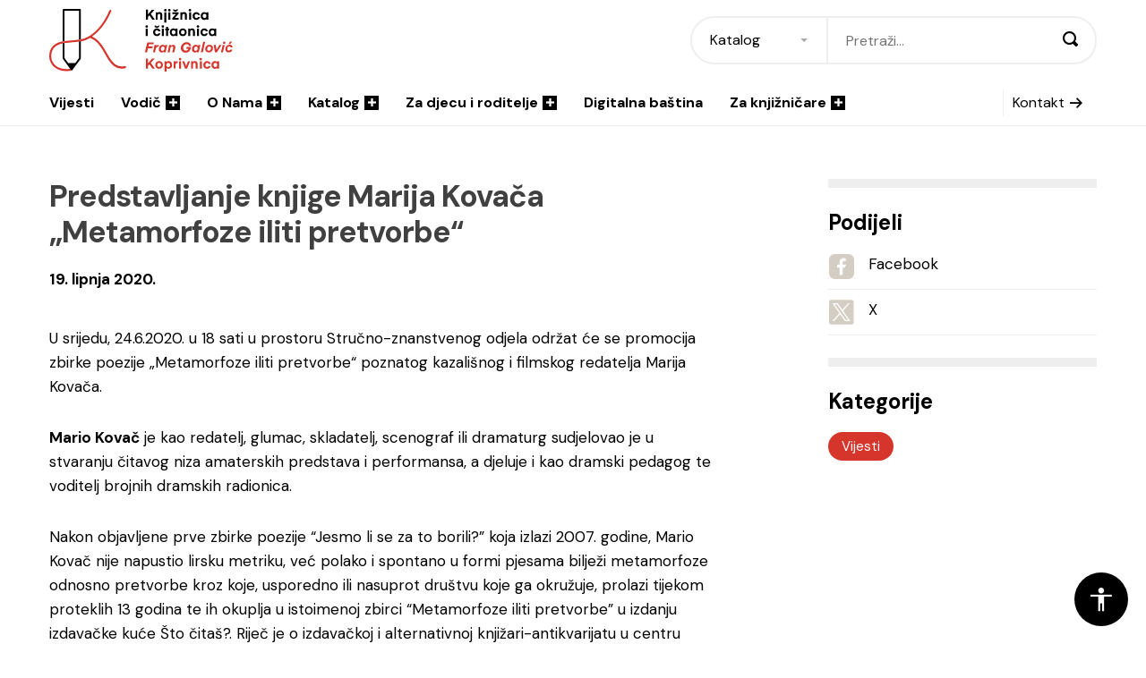

--- FILE ---
content_type: text/css
request_url: https://www.knjiznica-koprivnica.hr/wp-content/themes/knjiznica-koprivnica/css/styles.min.css?ver=1746525373
body_size: 19229
content:
/*! normalize.css v7.0.0 | MIT License | github.com/necolas/normalize.css */html{line-height:1.15;-ms-text-size-adjust:100%;-webkit-text-size-adjust:100%}body{margin:0}article,aside,footer,header,nav,section{display:block}.block--image .block__heading,.block--simple:first-of-type .block__heading,.featured-slider__header .heading,h1{font-size:2em;margin:.67em 0}figcaption,figure,main{display:block}figure{margin:1em 40px}hr{box-sizing:content-box;height:0;overflow:visible}pre{font-family:monospace,monospace;font-size:1em}a{background-color:transparent;-webkit-text-decoration-skip:objects}abbr[title]{border-bottom:none;text-decoration:underline;text-decoration:underline dotted}b,strong{font-weight:inherit;font-weight:bolder}code,kbd,samp{font-family:monospace,monospace;font-size:1em}dfn{font-style:italic}mark{background-color:#ff0;color:#000}small{font-size:80%}sub,sup{font-size:75%;line-height:0;position:relative;vertical-align:baseline}sub{bottom:-.25em}sup{top:-.5em}audio,video{display:inline-block}audio:not([controls]){display:none;height:0}img{border-style:none}svg:not(:root){overflow:hidden}button,input,optgroup,select,textarea{font-family:sans-serif;font-size:100%;line-height:1.15;margin:0}button,input{overflow:visible}button,select{text-transform:none}[type=reset],[type=submit],button,html [type=button]{-webkit-appearance:button}[type=button]::-moz-focus-inner,[type=reset]::-moz-focus-inner,[type=submit]::-moz-focus-inner,button::-moz-focus-inner{border-style:none;padding:0}[type=button]:-moz-focusring,[type=reset]:-moz-focusring,[type=submit]:-moz-focusring,button:-moz-focusring{outline:1px dotted ButtonText}fieldset{padding:.35em .75em .625em}legend{box-sizing:border-box;color:inherit;display:table;max-width:100%;padding:0;white-space:normal}progress{display:inline-block;vertical-align:baseline}textarea{overflow:auto}[type=checkbox],[type=radio]{box-sizing:border-box;padding:0}[type=number]::-webkit-inner-spin-button,[type=number]::-webkit-outer-spin-button{height:auto}[type=search]{-webkit-appearance:textfield;outline-offset:-2px}[type=search]::-webkit-search-cancel-button,[type=search]::-webkit-search-decoration{-webkit-appearance:none}::-webkit-file-upload-button{-webkit-appearance:button;font:inherit}details,menu{display:block}summary{display:list-item}canvas{display:inline-block}[hidden],template{display:none}body.compensate-for-scrollbar{overflow:hidden}.fancybox-active{height:auto}.fancybox-is-hidden{left:-9999px;margin:0;position:absolute!important;top:-9999px;visibility:hidden}.fancybox-container{backface-visibility:hidden;font-family:-apple-system,BlinkMacSystemFont,Segoe UI,Roboto,Helvetica Neue,Arial,sans-serif;height:100%;left:0;position:fixed;-webkit-tap-highlight-color:transparent;top:0;transform:translateZ(0);width:100%;z-index:99992}.fancybox-container *{box-sizing:border-box}.fancybox-bg,.fancybox-inner,.fancybox-outer,.fancybox-stage{bottom:0;left:0;position:absolute;right:0;top:0}.fancybox-outer{-webkit-overflow-scrolling:touch;overflow-y:auto}.fancybox-bg{background:#122632;opacity:0;transition-duration:inherit;transition-property:opacity;transition-timing-function:cubic-bezier(.47,0,.74,.71)}.fancybox-is-open .fancybox-bg{opacity:.87;transition-timing-function:cubic-bezier(.22,.61,.36,1)}.fancybox-caption,.fancybox-infobar,.fancybox-navigation .fancybox-button,.fancybox-toolbar{direction:ltr;opacity:0;position:absolute;transition:opacity .25s,visibility 0s linear .25s;visibility:hidden;z-index:99997}.fancybox-show-caption .fancybox-caption,.fancybox-show-infobar .fancybox-infobar,.fancybox-show-nav .fancybox-navigation .fancybox-button,.fancybox-show-toolbar .fancybox-toolbar{opacity:1;transition:opacity .25s,visibility 0s;visibility:visible}.fancybox-infobar{color:#ccc;font-size:13px;-webkit-font-smoothing:subpixel-antialiased;height:44px;left:0;line-height:44px;min-width:44px;mix-blend-mode:difference;padding:0 10px;pointer-events:none;text-align:center;top:0;-webkit-touch-callout:none;-webkit-user-select:none;-moz-user-select:none;-ms-user-select:none;user-select:none}.fancybox-toolbar{right:0;top:0}.fancybox-stage{direction:ltr;overflow:visible;-webkit-transform:translateZ(0);z-index:99994}.fancybox-is-open .fancybox-stage{overflow:hidden}.fancybox-slide{backface-visibility:hidden;display:none;height:100%;left:0;outline:none;overflow:auto;-webkit-overflow-scrolling:touch;padding:44px;position:absolute;text-align:center;top:0;transition-property:transform,opacity;white-space:normal;width:100%;z-index:99994}.fancybox-slide:before{content:"";display:inline-block;height:100%;margin-right:-.25em;vertical-align:middle;width:0}.fancybox-is-sliding .fancybox-slide,.fancybox-slide--current,.fancybox-slide--next,.fancybox-slide--previous{display:block}.fancybox-slide--next{z-index:99995}.fancybox-slide--image{overflow:visible;padding:44px 0}.fancybox-slide--image:before{display:none}.fancybox-slide--html{padding:6px 6px 0}.fancybox-slide--iframe{padding:44px 44px 0}.fancybox-content{background:#fff;display:inline-block;margin:0 0 6px;max-width:100%;overflow:auto;padding:0;padding:24px;position:relative;text-align:left;vertical-align:middle}.fancybox-slide--image .fancybox-content{animation-timing-function:cubic-bezier(.5,0,.14,1);backface-visibility:hidden;background:transparent;background-repeat:no-repeat;background-size:100% 100%;left:0;margin:0;max-width:none;overflow:visible;padding:0;position:absolute;top:0;transform-origin:top left;transition-property:transform,opacity;-webkit-user-select:none;-moz-user-select:none;-ms-user-select:none;user-select:none;z-index:99995}.fancybox-can-zoomOut .fancybox-content{cursor:zoom-out}.fancybox-can-zoomIn .fancybox-content{cursor:zoom-in}.fancybox-can-drag .fancybox-content{cursor:grab}.fancybox-is-dragging .fancybox-content{cursor:grabbing}.fancybox-container [data-selectable=true]{cursor:text}.fancybox-image,.fancybox-spaceball{background:transparent;border:0;height:100%;left:0;margin:0;max-height:none;max-width:none;padding:0;position:absolute;top:0;-webkit-user-select:none;-moz-user-select:none;-ms-user-select:none;user-select:none;width:100%}.fancybox-spaceball{z-index:1}.fancybox-slide--html .fancybox-content{margin-bottom:6px}.fancybox-slide--iframe .fancybox-content,.fancybox-slide--map .fancybox-content,.fancybox-slide--video .fancybox-content{height:100%;margin:0;overflow:visible;padding:0;width:100%}.fancybox-slide--video .fancybox-content{background:#000}.fancybox-slide--map .fancybox-content{background:#e5e3df}.fancybox-slide--iframe .fancybox-content{background:#fff;height:calc(100% - 44px);margin-bottom:44px}.fancybox-iframe,.fancybox-video{background:transparent;border:0;height:100%;margin:0;overflow:hidden;padding:0;width:100%}.fancybox-iframe{vertical-align:top}.fancybox-error{background:#fff;cursor:default;max-width:400px;padding:40px;width:100%}.fancybox-error p{color:#444;font-size:16px;line-height:20px;margin:0;padding:0}.fancybox-button{background:rgba(30,30,30,.6);border:0;border-radius:0;cursor:pointer;display:inline-block;height:44px;margin:0;outline:none;padding:10px;transition:color .2s;vertical-align:top;width:44px}.fancybox-button,.fancybox-button:link,.fancybox-button:visited{color:#ccc}.fancybox-button:focus,.fancybox-button:hover{color:#fff}.fancybox-button.disabled,.fancybox-button.disabled:hover,.fancybox-button[disabled],.fancybox-button[disabled]:hover{color:#888;cursor:default}.fancybox-button svg{display:block;overflow:visible;position:relative;shape-rendering:geometricPrecision}.fancybox-button svg path{fill:transparent;stroke:currentColor;stroke-linejoin:round;stroke-width:3}.fancybox-button--pause svg path:first-child,.fancybox-button--play svg path:nth-child(2){display:none}.fancybox-button--play svg path,.fancybox-button--share svg path,.fancybox-button--thumbs svg path{fill:currentColor}.fancybox-button--share svg path{stroke-width:1}.fancybox-navigation .fancybox-button{height:38px;opacity:0;padding:6px;position:absolute;top:50%;width:38px}.fancybox-show-nav .fancybox-navigation .fancybox-button{transition:opacity .25s,visibility 0s,color .25s}.fancybox-navigation .fancybox-button:after{content:"";left:-25px;padding:50px;position:absolute;top:-25px}.fancybox-navigation .fancybox-button--arrow_left{left:6px}.fancybox-navigation .fancybox-button--arrow_right{right:6px}.fancybox-close-small{background:transparent;border:0;border-radius:0;color:#555;cursor:pointer;height:44px;margin:0;padding:6px;position:absolute;right:0;top:0;width:44px;z-index:10}.fancybox-close-small svg{fill:transparent;opacity:.8;stroke:currentColor;stroke-width:1.5;transition:stroke .1s}.fancybox-close-small:focus{outline:none}.fancybox-close-small:hover svg{opacity:1}.fancybox-slide--iframe .fancybox-close-small,.fancybox-slide--image .fancybox-close-small,.fancybox-slide--video .fancybox-close-small{color:#ccc;padding:5px;right:-12px;top:-44px}.fancybox-slide--iframe .fancybox-close-small:hover svg,.fancybox-slide--image .fancybox-close-small:hover svg,.fancybox-slide--video .fancybox-close-small:hover svg{background:transparent;color:#fff}.fancybox-is-scaling .fancybox-close-small,.fancybox-is-zoomable.fancybox-can-drag .fancybox-close-small{display:none}.fancybox-caption{bottom:0;color:#fff;font-size:14px;font-weight:400;left:0;line-height:1.5;padding:25px 44px;right:0}.fancybox-caption:before{background-image:url([data-uri]);background-repeat:repeat-x;background-size:contain;bottom:0;content:"";display:block;left:0;pointer-events:none;position:absolute;right:0;top:-25px;z-index:-1}.fancybox-caption:after{border-bottom:1px solid hsla(0,0%,100%,.3);content:"";display:block;left:44px;position:absolute;right:44px;top:0}.fancybox-caption a,.fancybox-caption a:link,.fancybox-caption a:visited{color:#ccc;text-decoration:none}.fancybox-caption a:hover{color:#fff;text-decoration:underline}.fancybox-loading{animation:fancybox-rotate .8s infinite linear;background:transparent;border:6px solid hsla(0,0%,39%,.5);border-radius:100%;border-top-color:#fff;height:60px;left:50%;margin:-30px 0 0 -30px;opacity:.6;padding:0;position:absolute;top:50%;width:60px;z-index:99999}@keyframes fancybox-rotate{0%{transform:rotate(0deg)}to{transform:rotate(359deg)}}.fancybox-animated{transition-timing-function:cubic-bezier(0,0,.25,1)}.fancybox-fx-slide.fancybox-slide--previous{opacity:0;transform:translate3d(-100%,0,0)}.fancybox-fx-slide.fancybox-slide--next{opacity:0;transform:translate3d(100%,0,0)}.fancybox-fx-slide.fancybox-slide--current{opacity:1;transform:translateZ(0)}.fancybox-fx-fade.fancybox-slide--next,.fancybox-fx-fade.fancybox-slide--previous{opacity:0;transition-timing-function:cubic-bezier(.19,1,.22,1)}.fancybox-fx-fade.fancybox-slide--current{opacity:1}.fancybox-fx-zoom-in-out.fancybox-slide--previous{opacity:0;transform:scale3d(1.5,1.5,1.5)}.fancybox-fx-zoom-in-out.fancybox-slide--next{opacity:0;transform:scale3d(.5,.5,.5)}.fancybox-fx-zoom-in-out.fancybox-slide--current{opacity:1;transform:scaleX(1)}.fancybox-fx-rotate.fancybox-slide--previous{opacity:0;transform:rotate(-1turn)}.fancybox-fx-rotate.fancybox-slide--next{opacity:0;transform:rotate(1turn)}.fancybox-fx-rotate.fancybox-slide--current{opacity:1;transform:rotate(0deg)}.fancybox-fx-circular.fancybox-slide--previous{opacity:0;transform:scale3d(0,0,0) translate3d(-100%,0,0)}.fancybox-fx-circular.fancybox-slide--next{opacity:0;transform:scale3d(0,0,0) translate3d(100%,0,0)}.fancybox-fx-circular.fancybox-slide--current{opacity:1;transform:scaleX(1) translateZ(0)}.fancybox-fx-tube.fancybox-slide--previous{transform:translate3d(-100%,0,0) scale(.1) skew(-10deg)}.fancybox-fx-tube.fancybox-slide--next{transform:translate3d(100%,0,0) scale(.1) skew(10deg)}.fancybox-fx-tube.fancybox-slide--current{transform:translateZ(0) scale(1)}.fancybox-share{background:#f4f4f4;border-radius:3px;max-width:90%;padding:30px;text-align:center}.block--image .fancybox-share .block__heading,.block--simple:first-of-type .fancybox-share .block__heading,.fancybox-share .block--image .block__heading,.fancybox-share .block--simple:first-of-type .block__heading,.fancybox-share .featured-slider__header .heading,.fancybox-share h1,.featured-slider__header .fancybox-share .heading{color:#222;font-size:35px;font-weight:700;margin:0 0 20px}.fancybox-share p{margin:0;padding:0}.fancybox-share__button{border:0;border-radius:3px;display:inline-block;font-size:14px;font-weight:700;line-height:40px;margin:0 5px 10px;min-width:130px;padding:0 15px;text-decoration:none;transition:all .2s;-webkit-user-select:none;-moz-user-select:none;-ms-user-select:none;user-select:none;white-space:nowrap}.fancybox-share__button:link,.fancybox-share__button:visited{color:#fff}.fancybox-share__button:hover{text-decoration:none}.fancybox-share__button--fb{background:#3b5998}.fancybox-share__button--fb:hover{background:#344e86}.fancybox-share__button--pt{background:#bd081d}.fancybox-share__button--pt:hover{background:#aa0719}.fancybox-share__button--tw{background:#1da1f2}.fancybox-share__button--tw:hover{background:#0d95e8}.fancybox-share__button svg{height:25px;margin-right:7px;position:relative;top:-1px;vertical-align:middle;width:25px}.fancybox-share__button svg path{fill:#fff}.fancybox-share__input{background:transparent;border:0;border-bottom:1px solid #d7d7d7;border-radius:0;color:#5d5b5b;font-size:14px;margin:10px 0 0;outline:none;padding:10px 15px;width:100%}.fancybox-thumbs{background:#fff;bottom:0;display:none;margin:0;-webkit-overflow-scrolling:touch;-ms-overflow-style:-ms-autohiding-scrollbar;padding:2px 2px 4px;position:absolute;right:0;-webkit-tap-highlight-color:transparent;top:0;width:212px;z-index:99995}.fancybox-thumbs-x{overflow-x:auto;overflow-y:hidden}.fancybox-show-thumbs .fancybox-thumbs{display:block}.fancybox-show-thumbs .fancybox-inner{right:212px}.fancybox-thumbs>ul{font-size:0;height:100%;list-style:none;margin:0;overflow-x:hidden;overflow-y:auto;padding:0;position:absolute;position:relative;white-space:nowrap;width:100%}.fancybox-thumbs-x>ul{overflow:hidden}.fancybox-thumbs-y>ul::-webkit-scrollbar{width:7px}.fancybox-thumbs-y>ul::-webkit-scrollbar-track{background:#fff;border-radius:10px;box-shadow:inset 0 0 6px rgba(0,0,0,.3)}.fancybox-thumbs-y>ul::-webkit-scrollbar-thumb{background:#2a2a2a;border-radius:10px}.fancybox-thumbs>ul>li{backface-visibility:hidden;cursor:pointer;float:left;height:75px;margin:2px;max-height:calc(100% - 8px);max-width:calc(50% - 4px);outline:none;overflow:hidden;padding:0;position:relative;-webkit-tap-highlight-color:transparent;width:100px}.fancybox-thumbs-loading{background:rgba(0,0,0,.1)}.fancybox-thumbs>ul>li{background-position:50%;background-repeat:no-repeat;background-size:cover}.fancybox-thumbs>ul>li:before{border:4px solid #4ea7f9;bottom:0;content:"";left:0;opacity:0;position:absolute;right:0;top:0;transition:all .2s cubic-bezier(.25,.46,.45,.94);z-index:99991}.fancybox-thumbs .fancybox-thumbs-active:before{opacity:1}@media (max-width:800px){.fancybox-thumbs{width:110px}.fancybox-show-thumbs .fancybox-inner{right:110px}.fancybox-thumbs>ul>li{max-width:calc(100% - 10px)}}.slick-slider{box-sizing:border-box;-webkit-touch-callout:none;-webkit-user-select:none;-moz-user-select:none;-ms-user-select:none;user-select:none;-ms-touch-action:pan-y;touch-action:pan-y;-webkit-tap-highlight-color:transparent}.slick-list,.slick-slider{position:relative;display:block}.slick-list{overflow:hidden;margin:0;padding:0}.slick-list:focus{outline:none}.slick-list.dragging{cursor:pointer;cursor:hand}.slick-slider .slick-list,.slick-slider .slick-track{transform:translateZ(0)}.slick-track{position:relative;left:0;top:0;display:block;margin-left:auto;margin-right:auto}.slick-track:after,.slick-track:before{content:"";display:table}.slick-track:after{clear:both}.slick-loading .slick-track{visibility:hidden}.slick-slide{float:left;height:100%;min-height:1px;display:none}[dir=rtl] .slick-slide{float:right}.slick-slide img{display:block}.slick-slide.slick-loading img{display:none}.slick-slide.dragging img{pointer-events:none}.slick-initialized .slick-slide{display:block}.slick-loading .slick-slide{visibility:hidden}.slick-vertical .slick-slide{display:block;height:auto;border:1px solid transparent}.slick-arrow.slick-hidden{display:none}.selectric-wrapper{position:relative;cursor:pointer}.selectric-responsive{width:100%}.selectric{border:2px solid #eee;border-radius:27px;background:#fff;position:relative;overflow:hidden;transition:.3s ease-in-out}.selectric .label{white-space:nowrap;overflow:hidden;text-overflow:ellipsis;margin:0 50px 0 20px;font-size:16px;color:#000;user-select:none}.selectric .button,.selectric .label{display:block;line-height:50px;height:50px}.selectric .button{position:absolute;right:0;top:0;width:50px;background-color:#fff;color:#aaa;text-align:center;font:0/0 a;*font:20px/50px Lucida Sans Unicode,Arial Unicode MS,Arial}.selectric .button:after{content:" ";position:absolute;top:0;right:0;bottom:0;left:0;margin:auto;width:0;height:0;border:4px solid transparent;border-top-color:#aaa;border-bottom:none}.selectric-hover .selectric .button{color:#919191}.selectric-hover .selectric .button:after{border-top-color:#919191}.selectric-open{z-index:9999}.selectric-open .selectric{border-color:#244f9d}.selectric-open .selectric-items{display:block}.selectric-disabled{filter:alpha(opacity=50);opacity:.5;cursor:default;user-select:none}.selectric-hide-select{position:relative;overflow:hidden;width:0;height:0}.selectric-hide-select select{position:absolute;left:-100%}.selectric-hide-select.selectric-is-native{position:absolute;width:100%;height:100%;z-index:10}.selectric-hide-select.selectric-is-native select{position:absolute;top:0;left:0;right:0;height:100%;width:100%;border:none;z-index:1;box-sizing:border-box;opacity:0}.selectric-input{position:absolute!important;top:0!important;left:0!important;overflow:hidden!important;clip:rect(0,0,0,0)!important;margin:0!important;padding:0!important;width:1px!important;height:1px!important;outline:none!important;border:none!important;*font:0/0 a!important;background:none!important}.selectric-temp-show{position:absolute!important;visibility:hidden!important;display:block!important}.selectric-items{display:none;position:absolute;top:100%;left:0;background:#fff;border:1px solid #d5d5d5;z-index:-1;box-shadow:0 0 10px -6px}.selectric-items .selectric-scroll{height:100%;overflow:auto}.selectric-above .selectric-items{top:auto;bottom:100%}.selectric-items li,.selectric-items ul{list-style:none;padding:0;margin:0;font-size:16px;line-height:20px;min-height:20px}.selectric-items li{display:block;padding:10px;color:#666;cursor:pointer}.selectric-items li.selected{background:#e0e0e0;color:#444}.selectric-items li.highlighted{background:#d0d0d0;color:#444}.selectric-items li:hover{background:#eee;color:#444}.selectric-items .disabled{filter:alpha(opacity=50);opacity:.5;cursor:default!important;background:none!important;color:#666!important;user-select:none}.selectric-items .selectric-group .selectric-group-label{font-weight:700;padding-left:10px;cursor:default;user-select:none;background:none;color:#444}.selectric-items .selectric-group.disabled li{filter:alpha(opacity=100);opacity:1}.selectric-items .selectric-group li{padding-left:25px}

/*!
 * Datepicker for Bootstrap v1.9.0 (https://github.com/uxsolutions/bootstrap-datepicker)
 *
 * Licensed under the Apache License v2.0 (http://www.apache.org/licenses/LICENSE-2.0)
 */.datepicker{padding:4px;border-radius:4px;direction:ltr}.datepicker-inline{width:220px}.datepicker-rtl{direction:rtl}.datepicker-rtl.dropdown-menu{left:auto}.datepicker-rtl table tr td span{float:right}.datepicker-dropdown{top:0;left:0}.datepicker-dropdown:before{content:"";display:inline-block;border-left:7px solid transparent;border-right:7px solid transparent;border-bottom:7px solid #999;border-top:0;border-bottom-color:rgba(0,0,0,.2);position:absolute}.datepicker-dropdown:after{content:"";display:inline-block;border-left:6px solid transparent;border-right:6px solid transparent;border-bottom:6px solid #fff;border-top:0;position:absolute}.datepicker-dropdown.datepicker-orient-left:before{left:6px}.datepicker-dropdown.datepicker-orient-left:after{left:7px}.datepicker-dropdown.datepicker-orient-right:before{right:6px}.datepicker-dropdown.datepicker-orient-right:after{right:7px}.datepicker-dropdown.datepicker-orient-bottom:before{top:-7px}.datepicker-dropdown.datepicker-orient-bottom:after{top:-6px}.datepicker-dropdown.datepicker-orient-top:before{bottom:-7px;border-bottom:0;border-top:7px solid #999}.datepicker-dropdown.datepicker-orient-top:after{bottom:-6px;border-bottom:0;border-top:6px solid #fff}.datepicker table{margin:0;-webkit-touch-callout:none;-webkit-user-select:none;-moz-user-select:none;-ms-user-select:none;user-select:none}.datepicker td,.datepicker th{text-align:center;width:20px;height:20px;border-radius:4px;border:none}.table-striped .datepicker table tr td,.table-striped .datepicker table tr th{background-color:transparent}.datepicker table tr td.day.focused,.datepicker table tr td.day:hover{background:#eee;cursor:pointer}.datepicker table tr td.new,.datepicker table tr td.old{color:#999}.datepicker table tr td.disabled,.datepicker table tr td.disabled:hover{background:none;color:#999;cursor:default}.datepicker table tr td.highlighted{background:#d9edf7;border-radius:0}.datepicker table tr td.today,.datepicker table tr td.today.disabled,.datepicker table tr td.today.disabled:hover,.datepicker table tr td.today:hover{background-color:#fde19a;background-image:linear-gradient(180deg,#fdd49a,#fdf59a);background-repeat:repeat-x;filter:progid:DXImageTransform.Microsoft.gradient(startColorstr="#fdd49a",endColorstr="#fdf59a",GradientType=0);border-color:#fdf59a #fdf59a #fbed50;border-color:rgba(0,0,0,.1) rgba(0,0,0,.1) rgba(0,0,0,.25);filter:progid:DXImageTransform.Microsoft.gradient(enabled=false);color:#000}.datepicker table tr td.today.active,.datepicker table tr td.today.disabled,.datepicker table tr td.today.disabled.active,.datepicker table tr td.today.disabled.disabled,.datepicker table tr td.today.disabled:active,.datepicker table tr td.today.disabled:hover,.datepicker table tr td.today.disabled:hover.active,.datepicker table tr td.today.disabled:hover.disabled,.datepicker table tr td.today.disabled:hover:active,.datepicker table tr td.today.disabled:hover:hover,.datepicker table tr td.today.disabled:hover[disabled],.datepicker table tr td.today.disabled[disabled],.datepicker table tr td.today:active,.datepicker table tr td.today:hover,.datepicker table tr td.today:hover.active,.datepicker table tr td.today:hover.disabled,.datepicker table tr td.today:hover:active,.datepicker table tr td.today:hover:hover,.datepicker table tr td.today:hover[disabled],.datepicker table tr td.today[disabled]{background-color:#fdf59a}.datepicker table tr td.today.active,.datepicker table tr td.today.disabled.active,.datepicker table tr td.today.disabled:active,.datepicker table tr td.today.disabled:hover.active,.datepicker table tr td.today.disabled:hover:active,.datepicker table tr td.today:active,.datepicker table tr td.today:hover.active,.datepicker table tr td.today:hover:active{background-color:#fbf069\9}.datepicker table tr td.today:hover:hover{color:#000}.datepicker table tr td.today.active:hover{color:#fff}.datepicker table tr td.range,.datepicker table tr td.range.disabled,.datepicker table tr td.range.disabled:hover,.datepicker table tr td.range:hover{background:#eee;border-radius:0}.datepicker table tr td.range.today,.datepicker table tr td.range.today.disabled,.datepicker table tr td.range.today.disabled:hover,.datepicker table tr td.range.today:hover{background-color:#f3d17a;background-image:linear-gradient(180deg,#f3c17a,#f3e97a);background-repeat:repeat-x;filter:progid:DXImageTransform.Microsoft.gradient(startColorstr="#f3c17a",endColorstr="#f3e97a",GradientType=0);border-color:#f3e97a #f3e97a #edde34;border-color:rgba(0,0,0,.1) rgba(0,0,0,.1) rgba(0,0,0,.25);filter:progid:DXImageTransform.Microsoft.gradient(enabled=false);border-radius:0}.datepicker table tr td.range.today.active,.datepicker table tr td.range.today.disabled,.datepicker table tr td.range.today.disabled.active,.datepicker table tr td.range.today.disabled.disabled,.datepicker table tr td.range.today.disabled:active,.datepicker table tr td.range.today.disabled:hover,.datepicker table tr td.range.today.disabled:hover.active,.datepicker table tr td.range.today.disabled:hover.disabled,.datepicker table tr td.range.today.disabled:hover:active,.datepicker table tr td.range.today.disabled:hover:hover,.datepicker table tr td.range.today.disabled:hover[disabled],.datepicker table tr td.range.today.disabled[disabled],.datepicker table tr td.range.today:active,.datepicker table tr td.range.today:hover,.datepicker table tr td.range.today:hover.active,.datepicker table tr td.range.today:hover.disabled,.datepicker table tr td.range.today:hover:active,.datepicker table tr td.range.today:hover:hover,.datepicker table tr td.range.today:hover[disabled],.datepicker table tr td.range.today[disabled]{background-color:#f3e97a}.datepicker table tr td.range.today.active,.datepicker table tr td.range.today.disabled.active,.datepicker table tr td.range.today.disabled:active,.datepicker table tr td.range.today.disabled:hover.active,.datepicker table tr td.range.today.disabled:hover:active,.datepicker table tr td.range.today:active,.datepicker table tr td.range.today:hover.active,.datepicker table tr td.range.today:hover:active{background-color:#efe24b\9}.datepicker table tr td.selected,.datepicker table tr td.selected.disabled,.datepicker table tr td.selected.disabled:hover,.datepicker table tr td.selected:hover{background-color:#9e9e9e;background-image:linear-gradient(180deg,#b3b3b3,gray);background-repeat:repeat-x;filter:progid:DXImageTransform.Microsoft.gradient(startColorstr="#b3b3b3",endColorstr="#808080",GradientType=0);border-color:gray gray #595959;border-color:rgba(0,0,0,.1) rgba(0,0,0,.1) rgba(0,0,0,.25);filter:progid:DXImageTransform.Microsoft.gradient(enabled=false);color:#fff;text-shadow:0 -1px 0 rgba(0,0,0,.25)}.datepicker table tr td.selected.active,.datepicker table tr td.selected.disabled,.datepicker table tr td.selected.disabled.active,.datepicker table tr td.selected.disabled.disabled,.datepicker table tr td.selected.disabled:active,.datepicker table tr td.selected.disabled:hover,.datepicker table tr td.selected.disabled:hover.active,.datepicker table tr td.selected.disabled:hover.disabled,.datepicker table tr td.selected.disabled:hover:active,.datepicker table tr td.selected.disabled:hover:hover,.datepicker table tr td.selected.disabled:hover[disabled],.datepicker table tr td.selected.disabled[disabled],.datepicker table tr td.selected:active,.datepicker table tr td.selected:hover,.datepicker table tr td.selected:hover.active,.datepicker table tr td.selected:hover.disabled,.datepicker table tr td.selected:hover:active,.datepicker table tr td.selected:hover:hover,.datepicker table tr td.selected:hover[disabled],.datepicker table tr td.selected[disabled]{background-color:gray}.datepicker table tr td.selected.active,.datepicker table tr td.selected.disabled.active,.datepicker table tr td.selected.disabled:active,.datepicker table tr td.selected.disabled:hover.active,.datepicker table tr td.selected.disabled:hover:active,.datepicker table tr td.selected:active,.datepicker table tr td.selected:hover.active,.datepicker table tr td.selected:hover:active{background-color:#666\9}.datepicker table tr td.active,.datepicker table tr td.active.disabled,.datepicker table tr td.active.disabled:hover,.datepicker table tr td.active:hover{background-color:#006dcc;background-image:linear-gradient(180deg,#08c,#04c);background-repeat:repeat-x;filter:progid:DXImageTransform.Microsoft.gradient(startColorstr="#08c",endColorstr="#0044cc",GradientType=0);border-color:#04c #04c #002a80;border-color:rgba(0,0,0,.1) rgba(0,0,0,.1) rgba(0,0,0,.25);filter:progid:DXImageTransform.Microsoft.gradient(enabled=false);color:#fff;text-shadow:0 -1px 0 rgba(0,0,0,.25)}.datepicker table tr td.active.active,.datepicker table tr td.active.disabled,.datepicker table tr td.active.disabled.active,.datepicker table tr td.active.disabled.disabled,.datepicker table tr td.active.disabled:active,.datepicker table tr td.active.disabled:hover,.datepicker table tr td.active.disabled:hover.active,.datepicker table tr td.active.disabled:hover.disabled,.datepicker table tr td.active.disabled:hover:active,.datepicker table tr td.active.disabled:hover:hover,.datepicker table tr td.active.disabled:hover[disabled],.datepicker table tr td.active.disabled[disabled],.datepicker table tr td.active:active,.datepicker table tr td.active:hover,.datepicker table tr td.active:hover.active,.datepicker table tr td.active:hover.disabled,.datepicker table tr td.active:hover:active,.datepicker table tr td.active:hover:hover,.datepicker table tr td.active:hover[disabled],.datepicker table tr td.active[disabled]{background-color:#04c}.datepicker table tr td.active.active,.datepicker table tr td.active.disabled.active,.datepicker table tr td.active.disabled:active,.datepicker table tr td.active.disabled:hover.active,.datepicker table tr td.active.disabled:hover:active,.datepicker table tr td.active:active,.datepicker table tr td.active:hover.active,.datepicker table tr td.active:hover:active{background-color:#039\9}.datepicker table tr td span{display:block;width:23%;height:54px;line-height:54px;float:left;margin:1%;cursor:pointer;border-radius:4px}.datepicker table tr td span.focused,.datepicker table tr td span:hover{background:#eee}.datepicker table tr td span.disabled,.datepicker table tr td span.disabled:hover{background:none;color:#999;cursor:default}.datepicker table tr td span.active,.datepicker table tr td span.active.disabled,.datepicker table tr td span.active.disabled:hover,.datepicker table tr td span.active:hover{background-color:#006dcc;background-image:linear-gradient(180deg,#08c,#04c);background-repeat:repeat-x;filter:progid:DXImageTransform.Microsoft.gradient(startColorstr="#08c",endColorstr="#0044cc",GradientType=0);border-color:#04c #04c #002a80;border-color:rgba(0,0,0,.1) rgba(0,0,0,.1) rgba(0,0,0,.25);filter:progid:DXImageTransform.Microsoft.gradient(enabled=false);color:#fff;text-shadow:0 -1px 0 rgba(0,0,0,.25)}.datepicker table tr td span.active.active,.datepicker table tr td span.active.disabled,.datepicker table tr td span.active.disabled.active,.datepicker table tr td span.active.disabled.disabled,.datepicker table tr td span.active.disabled:active,.datepicker table tr td span.active.disabled:hover,.datepicker table tr td span.active.disabled:hover.active,.datepicker table tr td span.active.disabled:hover.disabled,.datepicker table tr td span.active.disabled:hover:active,.datepicker table tr td span.active.disabled:hover:hover,.datepicker table tr td span.active.disabled:hover[disabled],.datepicker table tr td span.active.disabled[disabled],.datepicker table tr td span.active:active,.datepicker table tr td span.active:hover,.datepicker table tr td span.active:hover.active,.datepicker table tr td span.active:hover.disabled,.datepicker table tr td span.active:hover:active,.datepicker table tr td span.active:hover:hover,.datepicker table tr td span.active:hover[disabled],.datepicker table tr td span.active[disabled]{background-color:#04c}.datepicker table tr td span.active.active,.datepicker table tr td span.active.disabled.active,.datepicker table tr td span.active.disabled:active,.datepicker table tr td span.active.disabled:hover.active,.datepicker table tr td span.active.disabled:hover:active,.datepicker table tr td span.active:active,.datepicker table tr td span.active:hover.active,.datepicker table tr td span.active:hover:active{background-color:#039\9}.datepicker table tr td span.new,.datepicker table tr td span.old{color:#999}.datepicker .datepicker-switch{width:145px}.datepicker .datepicker-switch,.datepicker .next,.datepicker .prev,.datepicker tfoot tr th{cursor:pointer}.datepicker .datepicker-switch:hover,.datepicker .next:hover,.datepicker .prev:hover,.datepicker tfoot tr th:hover{background:#eee}.datepicker .next.disabled,.datepicker .prev.disabled{visibility:hidden}.datepicker .cw{font-size:10px;width:12px;padding:0 2px 0 5px;vertical-align:middle}.input-append.date .add-on,.input-prepend.date .add-on{cursor:pointer}.input-append.date .add-on i,.input-prepend.date .add-on i{margin-top:3px}.input-daterange input{text-align:center}.input-daterange input:first-child{border-radius:3px 0 0 3px}.input-daterange input:last-child{border-radius:0 3px 3px 0}.input-daterange .add-on{display:inline-block;width:auto;min-width:16px;height:18px;padding:4px 5px;font-weight:400;line-height:18px;text-align:center;text-shadow:0 1px 0 #fff;vertical-align:middle;background-color:#eee;border:1px solid #ccc;margin-left:-5px;margin-right:-5px}@font-face{font-family:Cartograph CF;src:url(../fonts/CartographCF-Heavy.eot?5gp1h5);src:url(../fonts/CartographCF-Heavy.eot?5gp1h5#iefix) format("embedded-opentype"),url(../fonts/CartographCF-Heavy.woff?5gp1h5) format("woff"),url(../fonts/CartographCF-Heavy.woff2?5gp1h5) format("woff2");font-weight:900;font-style:normal;font-display:swap}body{line-height:1.5;font-weight:400;color:#000;font-size:17px;font-size:1.7rem;-webkit-text-size-adjust:100%;-ms-text-size-adjust:100%;-webkit-font-smoothing:antialiased;-moz-osx-font-smoothing:grayscale}body,button,input{font-family:DM Sans,sans-serif}.articles__single .heading,.block--image .block__heading,.block--simple:first-of-type .block__heading,.featured-slider__header .heading,.search__single .heading,h1,h2,h3,h4,h5,h6{font-weight:700;line-height:1.2;margin:0 0 25px;max-width:100%;color:#404041}.heading--separator{margin-top:40px;padding-top:30px;border-top:1px solid #cbeffe}.block--image .block__heading,.block--simple:first-of-type .block__heading,.featured-slider__header .heading,h1{font-size:64px;font-size:6.4rem;line-height:1.1;letter-spacing:-3px}@media screen and (max-width:1023px){.block--image .block__heading,.block--simple:first-of-type .block__heading,.featured-slider__header .heading,h1{font-size:50px;font-size:5rem;letter-spacing:-2px}}@media screen and (max-width:479px){.block--image .block__heading,.block--simple:first-of-type .block__heading,.featured-slider__header .heading,h1{font-size:38px;font-size:3.8rem;letter-spacing:0}}.articles__single .heading,.search__single .heading,h2{font-size:34px;font-size:3.4rem;letter-spacing:-1px}@media screen and (max-width:1023px){.articles__single .heading,.search__single .heading,h2{font-size:28px;font-size:2.8rem}}@media screen and (max-width:767px){.articles__single .heading,.search__single .heading,h2{font-size:24px;font-size:2.4rem}}h3{font-size:24px;font-size:2.4rem}@media screen and (max-width:1023px){h3{font-size:22px;font-size:2.2rem}}@media screen and (max-width:767px){h3{font-size:20px;font-size:2rem}}h4{font-size:18px;font-size:1.8rem}h5{font-size:15px;font-size:1.5rem}.accordion__item.open .accordion__content p,.wysiwyg p,p{margin:0 0 30px;font-size:17px;font-size:1.7rem;line-height:1.6;max-width:100%}.text--lead{font-size:20px;font-size:2rem}.text--blue{color:#244f9d}.text--white{color:#fff}.text--black{color:#000}a{color:#244f9d;text-decoration:none}a:active,a:hover,a:link,a:visited{text-decoration:none;outline:0}a:hover{text-decoration:underline}.accessibility-widget__content .item__checkbox [type=checkbox]+i:before,.accessibility-widget__content .item__checkbox [type=radio]+i:before,.accessibility-widget__content .item__radio [type=checkbox]+i:before,.accessibility-widget__content .item__radio [type=radio]+i:before,.accordion__heading:before,.accordion__item.open .accordion__content .listwrap ul li a:before,.accordion__item.open .accordion__content blockquote:before,.accordion__item.open .accordion__content ul li:before,.blockquote:before,.books__single_content .availability:before,.btn--download:after,.btn:after,.btnwrap a:after,.calendar__widget_selector_datepicker .datepicker th.next:before,.calendar__widget_selector_datepicker .datepicker th.prev:before,.card-01 .card__heading:after,.card-03 .card__heading:after,.card-06--small .card__content .heading:after,.card-07 .card__content .date:after,.card-08 .card__heading:after,.card-09 .card__content .meta .availability:after,.card-linkbox:after,.contactcard__list_item:before,.documents__list_link:before,.footer__links_item:after,.form__checkbox [type=checkbox]+i:before,.form__checkbox [type=radio]+i:before,.form__radio [type=checkbox]+i:before,.form__radio [type=radio]+i:before,.header__top .header__search_close,.icons_list li a:before,.link--arrow span:after,.links_list li a:before,.menu__item--last .menu__link:after,.menu__mega_list li.have_submenu>a .icon:before,.pagination .page-numbers.next:before,.pagination .page-numbers.prev:before,.schedule__list_item .location:before,.schedule__list_item .meta__item .date:before,.schedule__list_item .meta__item .time:before,.selectric-items li:before,.slick-arrow:before,.wysiwyg .listwrap ul li a:before,.wysiwyg blockquote:before,.wysiwyg ul li:before,[class*=" icon-"],[class^=icon-]{font-family:icons!important;speak:none;font-style:normal;font-weight:400;font-variant:normal;text-transform:none;line-height:1;-webkit-font-smoothing:antialiased;-moz-osx-font-smoothing:grayscale}@font-face{font-family:icons;src:url(../fonts/icons.eot?7rzha3);src:url(../fonts/icons.eot?7rzha3#iefix) format("embedded-opentype"),url(../fonts/icons.ttf?7rzha3) format("truetype"),url(../fonts/icons.woff?7rzha3) format("woff"),url(../fonts/icons.svg?7rzha3#icons) format("svg");font-weight:400;font-style:normal;font-display:swap}.icon-x-logo:before{content:"\e900"}.icon-ctrl-down:before{content:"\ea02"}.icon-ctrl-left:before{content:"\ea03"}.icon-ctrl-right:before{content:"\ea04"}.icon-ctrl-up:before{content:"\ea05"}.icon-magnifier:before{content:"\ea06"}.icon-log-in:before{content:"\ea07"}.icon-time-clock:before{content:"\ea08"}.icon-clock:before{content:"\ea09"}.icon-arrow-up:before{content:"\ea0a"}.icon-arrow-down:before{content:"\ea0b"}.icon-arrow-left:before{content:"\ea0c"}.icon-arrow-right:before{content:"\ea0d"}.icon-apple:before{content:"\ea0e"}.icon-calendar:before{content:"\ea0f"}.icon-accessibility:before{content:"\ea10"}.icon-moon:before{content:"\ea11"}.icon-i-check:before{content:"\ea12"}.icon-glasses-2:before{content:"\ea13"}.icon-glasses-2-2:before{content:"\ea14"}.icon-phone-call:before{content:"\ea20"}.icon-i-add:before{content:"\ea21"}.icon-i-delete:before{content:"\ea22"}.icon-arrow-sm-right:before{content:"\ea23"}.icon-caret-sm-up:before{content:"\ea24"}.icon-arrow-sm-left:before{content:"\ea25"}.icon-arrow-sm-down:before{content:"\ea26"}.icon-instant-camera-2:before{content:"\ea2a"}.icon-facebook-social:before{content:"\ea2b"}.icon-flickr-social:before{content:"\ea2c"}.icon-twitter-social:before{content:"\ea2d"}.icon-youtube-social:before{content:"\ea2e"}.icon-books-46:before{content:"\ea2f"}.icon-preview:before{content:"\ea30"}.icon-library:before{content:"\ea31"}.icon-move-layer-down:before{content:"\ea32"}.icon-note:before{content:"\ea33"}.icon-ico-bullet-point:before{content:"\ea34"}.icon-pencil-47:before{content:"\ea35"}.icon-notepad:before{content:"\ea36"}.icon-book-open-2:before{content:"\ea37"}.icon-shuttle:before{content:"\ea38"}.icon-calendar-2:before{content:"\ea39"}.icon-d-add:before{content:"\ea3a"}.icon-d-delete:before{content:"\ea3b"}.icon-face-man:before{content:"\ea3c"}.icon-user-frame-33:before{content:"\ea3d"}.icon-sun:before{content:"\ea3e"}.icon-google-play:before{content:"\ea3f"}.icon-newsletter:before{content:"\ea40"}.icon-bill:before{content:"\ea41"}.icon-receipt-list-43:before{content:"\ea42"}.icon-i-remove:before{content:"\ea43"}.icon-blog:before{content:"\ea44"}.icon-quote:before{content:"\ea45"}.icon-shuttle-2:before{content:"\ea46"}.icon-reading:before{content:"\ea47"}.icon-book-bookmark:before{content:"\ea48"}.icon-books-46-2:before{content:"\ea49"}.icon-books:before{content:"\ea4a"}.icon-laptop-2:before{content:"\ea4b"}.icon-book-39:before{content:"\ea4c"}.icon-book-bookmark-2:before{content:"\ea4d"}.icon-disk:before{content:"\ea4e"}.icon-cd-reader:before{content:"\ea4f"}.icon-film:before{content:"\ea50"}.icon-c-remove:before{content:"\ea51"}.icon-time-clock-2:before{content:"\ea52"}.relative{position:relative}.block{display:block}.inline-block{display:inline-block}.text-justify{text-align:justify}.uppercase{text-transform:uppercase}.clearfix:after{content:"";display:block;height:0;clear:both;visibility:hidden;zoom:1}.rspimg{display:inline-block;width:100%;max-width:100%;height:auto;vertical-align:bottom}.responsive-map{position:relative;width:100%;height:0;padding-bottom:40%;margin-bottom:30px}.responsive-map .map,.responsive-map iframe{position:absolute;top:0;left:0;width:100%;height:100%}.responsive-video{position:relative;padding-bottom:56.25%;padding-top:30px;width:100%;height:0;min-height:0;overflow:hidden}.responsive-video embed,.responsive-video iframe,.responsive-video object,.responsive-video video{position:absolute;top:0;left:0;width:100%;height:100%}.responsive-table{position:relative;width:100%;overflow-x:scroll;overflow-y:visible}.background-holder{position:absolute;top:0;left:0;width:100%;height:100%;background-size:cover;background-repeat:no-repeat;background-position:50%;transition:.3s ease-in-out}.background-holder img{max-width:100%}.overflow-hidden{overflow:hidden}.no-margin{margin:0!important}.no-padding{padding:0!important}.accordion__item.open .accordion__content ul,.contactcard__list,.documents__list,.gallery__list,.icons_list,.linkbox__list,.links_list,.menu,.menu__mega_list,.slick-dots,.wysiwyg .listwrap ul,.wysiwyg ul,.wysiwyg ul li ul{margin:0;padding:0;list-style:none}.slick-slider *{outline:none}.mt0{margin-top:0!important}.mt5{margin-top:5px!important}.mt10{margin-top:10px!important}.mt15{margin-top:15px!important}.mt20{margin-top:20px!important}.mt30{margin-top:30px!important}.mt40{margin-top:40px!important}.mt50{margin-top:50px!important}.mr0{margin-right:0!important}.mr5{margin-right:5px!important}.mr10{margin-right:10px!important}.mr15{margin-right:15px!important}.mr20{margin-right:20px!important}.mr30{margin-right:30px!important}.mr40{margin-right:40px!important}.mr50{margin-right:50px!important}.mb0{margin-bottom:0!important}.mb5{margin-bottom:5px!important}.mb10{margin-bottom:10px!important}.mb15{margin-bottom:15px!important}.mb20{margin-bottom:20px!important}.mb30{margin-bottom:30px!important}.mb40{margin-bottom:40px!important}.mb50{margin-bottom:50px!important}.ml0{margin-left:0!important}.ml5{margin-left:5px!important}.ml10{margin-left:10px!important}.ml15{margin-left:15px!important}.ml20{margin-left:20px!important}.ml30{margin-left:30px!important}.ml40{margin-left:40px!important}.ml50{margin-left:50px!important}.mv0{margin-top:0!important;margin-bottom:0!important}.mv5{margin-top:5px!important;margin-bottom:5px!important}.mv10{margin-top:10px!important;margin-bottom:10px!important}.mv15{margin-top:15px!important;margin-bottom:15px!important}.mv20{margin-top:20px!important;margin-bottom:20px!important}.mv30{margin-top:30px!important;margin-bottom:30px!important}.mv40{margin-top:40px!important;margin-bottom:40px!important}.mv50{margin-top:50px!important;margin-bottom:50px!important}.mh0{margin-right:0!important;margin-left:0!important}.mh5{margin-right:5px!important;margin-left:5px!important}.mh10{margin-right:10px!important;margin-left:10px!important}.mh15{margin-right:15px!important;margin-left:15px!important}.mh20{margin-right:20px!important;margin-left:20px!important}.mh30{margin-right:30px!important;margin-left:30px!important}.mh40{margin-right:40px!important;margin-left:40px!important}.mh50{margin-right:50px!important;margin-left:50px!important}.pt0{padding-top:0!important}.pt5{padding-top:5px!important}.pt10{padding-top:10px!important}.pt15{padding-top:15px!important}.pt20{padding-top:20px!important}.pt30{padding-top:30px!important}.pt40{padding-top:40px!important}.pt50{padding-top:50px!important}.pr0{padding-right:0!important}.pr5{padding-right:5px!important}.pr10{padding-right:10px!important}.pr15{padding-right:15px!important}.pr20{padding-right:20px!important}.pr30{padding-right:30px!important}.pr40{padding-right:40px!important}.pr50{padding-right:50px!important}.pb0{padding-bottom:0!important}.pb5{padding-bottom:5px!important}.pb10{padding-bottom:10px!important}.pb15{padding-bottom:15px!important}.pb20{padding-bottom:20px!important}.pb30{padding-bottom:30px!important}.pb40{padding-bottom:40px!important}.pb50{padding-bottom:50px!important}.pl0{padding-left:0!important}.pl5{padding-left:5px!important}.pl10{padding-left:10px!important}.pl15{padding-left:15px!important}.pl20{padding-left:20px!important}.pl30{padding-left:30px!important}.pl40{padding-left:40px!important}.pl50{padding-left:50px!important}.pv0{padding-top:0!important;padding-bottom:0!important}.pv5{padding-top:5px!important;padding-bottom:5px!important}.pv10{padding-top:10px!important;padding-bottom:10px!important}.pv15{padding-top:15px!important;padding-bottom:15px!important}.pv20{padding-top:20px!important;padding-bottom:20px!important}.pv30{padding-top:30px!important;padding-bottom:30px!important}.pv40{padding-top:40px!important;padding-bottom:40px!important}.pv50{padding-top:50px!important;padding-bottom:50px!important}.ph0{padding-right:0!important;padding-left:0!important}.ph5{padding-right:5px!important;padding-left:5px!important}.ph10{padding-right:10px!important;padding-left:10px!important}.ph15{padding-right:15px!important;padding-left:15px!important}.ph20{padding-right:20px!important;padding-left:20px!important}.ph30{padding-right:30px!important;padding-left:30px!important}.ph40{padding-right:40px!important;padding-left:40px!important}.ph50{padding-right:50px!important;padding-left:50px!important}.highlighbox{display:-moz-flex;display:-ms-flexbox;display:flex;-moz-flex-direction:row;-ms-flex-direction:row;flex-direction:row;box-sizing:border-box;padding:40px 50px;border-radius:25px;margin:30px 0;background:#618138}.highlighbox__figure{-moz-flex:0 0 100px;-ms-flex:0 0 100px;flex:0 0 100px}.highlighbox__figure img{width:100%;max-width:90px}.highlighbox__content{-moz-flex:1 1 auto;-ms-flex:1 1 auto;flex:1 1 auto;padding-left:30px}.highlighbox__content .heading{font-family:DM Sans,sans-serif;text-transform:uppercase;color:#fff;margin-bottom:10px}.highlighbox__content .excerpt{margin:0;font-size:15px;font-size:1.5rem}.accordion__item.open .accordion__content blockquote,.blockquote,.wysiwyg blockquote{display:-moz-flex;display:-ms-flexbox;display:flex;-moz-flex-direction:row;-ms-flex-direction:row;flex-direction:row;box-sizing:border-box;padding:40px 50px;border-radius:25px;margin:30px 0;background:#eaaa52}.accordion__item.open .accordion__content blockquote:before,.blockquote:before,.wysiwyg blockquote:before{content:"\ea45";position:absolute;margin-left:10px;font-size:48px;font-size:4.8rem}.accordion__item.open .accordion__content blockquote p,.blockquote p,.wysiwyg blockquote p{margin:0;padding-left:110px}.accordion__item.open .accordion__content .listwrap ul,.icons_list,.links_list,.wysiwyg .listwrap ul{padding:0;margin-bottom:30px}.accordion__item.open .accordion__content .listwrap ul li,.icons_list li,.links_list li,.wysiwyg .listwrap ul li{width:100%;padding:0;box-sizing:border-box}.accordion__item.open .accordion__content .listwrap ul li:before,.icons_list li:before,.links_list li:before,.wysiwyg .listwrap ul li:before{content:"";display:none}.accordion__item.open .accordion__content .listwrap ul li a,.icons_list li a,.links_list li a,.wysiwyg .listwrap ul li a{display:block;position:relative;padding:15px 15px 15px 50px;margin:0;color:#000;text-decoration:none;text-align:left;border-bottom:1px solid #eee;transition:.3s ease-in-out}.accordion__item.open .accordion__content .listwrap ul li a:hover,.icons_list li a:hover,.links_list li a:hover,.wysiwyg .listwrap ul li a:hover{text-decoration:none;color:#d6352c}.accordion__item.open .accordion__content .listwrap ul li a:before,.icons_list li a:before,.links_list li a:before,.wysiwyg .listwrap ul li a:before{content:"\ea0d";position:absolute;left:0;top:21px;width:50px;text-align:center;line-height:1;font-size:14px;font-size:1.4rem}.links_list--col2{display:-moz-flex;display:-ms-flexbox;display:flex;-moz-flex-direction:row;-ms-flex-direction:row;flex-direction:row;-ms-flex-wrap:wrap;flex-wrap:wrap;margin-left:-15px;margin-right:-15px}.links_list--col2 li{width:50%;padding-left:15px;padding-right:15px}@media screen and (max-width:767px){.links_list--col2 li{width:100%}}hr{position:relative;width:100%;height:10px;background:#eee;margin:30px 0;border:none}.tag{display:inline-block;padding:5px 15px;color:#fff;background:#d6352c;border-radius:20px;margin:0 5px 10px 0;transition:.3s ease-in-out;font-size:15px;font-size:1.5rem}.tag:hover{text-decoration:none;background:#244f9d}.tag a{color:#fff}.icons_list li{padding:15px;border-bottom:1px solid #eee}.icons_list li .icon{margin-right:15px}.icons_list li span{float:right}.icons_list li span .icon{margin:0 0 0 5px}.icons_list li a{padding:0;border:none}.icons_list li a:before{content:"";display:none}.slick-arrow{width:64px;height:64px;border:none;background:#fff;z-index:5;border:2px solid #eee;border-radius:50%;outline:none;transition:.3s ease-in-out}.slick-arrow:before{line-height:30px;color:#000}.slick-arrow:hover{cursor:pointer;border-color:#d6352c}.slick-next:before{content:"\ea0d"}.slick-prev:before{content:"\ea0c"}.slick-disabled{visibility:hidden}.slick-dots{text-align:center;margin-top:20px}.slick-dots li{display:inline-block}.slick-dots li.slick-active button{background:#d6352c}.slick-dots li button{width:18px;height:18px;margin:0 5px;padding:0;outline:none;border:none;border-radius:50%;overflow:hidden;text-indent:-9999px;background:#ccc}.preloader{position:relative;width:100%;padding:24px 0;text-align:left}.preloader__icon{display:inline-block;width:40px;height:40px}.preloader__icon:after{content:" ";display:block;width:30px;height:30px;border-radius:50%;border:4px solid #d6352c;border-color:#d6352c transparent;animation:loader-ring 1.2s linear infinite}@keyframes loader-ring{0%{transform:rotate(0deg)}to{transform:rotate(1turn)}}html{font-size:62.5%}figure{position:relative;margin:0;padding:0;font-size:0}video{width:100%!important;height:auto!important}img{vertical-align:bottom}body{background:#fff;text-align:left;padding-top:200px}@media screen and (max-width:1023px){body{padding-top:150px}}@media screen and (max-width:767px){body{padding-top:120px}}body.locked{position:fixed;overflow:hidden;height:100%;width:100%}.container,.menu__mega_content{margin:0 auto;width:100%;max-width:1200px;padding-left:15px;padding-right:15px;box-sizing:border-box}.container:after,.menu__mega_content:after{content:"";display:block;height:0;clear:both;visibility:hidden;zoom:1}@media screen and (max-width:1023px){.container,.menu__mega_content{max-width:768px}}.container--outer{max-width:100%}.btn,.btnwrap a{position:relative;display:-moz-inline-flex;display:-ms-inline-flexbox;display:inline-flex;-moz-flex-direction:row;-ms-flex-direction:row;flex-direction:row;-ms-flex-pack:justify;-moz-justify-content:space-between;justify-content:space-between;-ms-flex-align:center;-moz-align-items:center;align-items:center;min-width:220px;margin:0 0 15px;padding:20px 55px 20px 20px;color:#fff;background:#d6352c;font-size:18px;font-size:1.8rem;text-align:left;line-height:1.2;border:1px solid #d6352c;text-decoration:none!important;font-weight:700;border-radius:5px;box-sizing:border-box;transition:.3s ease-in-out}.btn:after,.btnwrap a:after{content:"\ea0d";position:absolute;top:50%;right:15px;margin-top:-10px;width:20px;height:20px;line-height:20px;text-align:center;color:#000;font-size:14px;font-size:1.4rem;transition:.3s ease-in-out}.btn:hover,.btnwrap a:hover{background:#244f9d;border-color:#244f9d;text-decoration:none}.btn:not(:disabled),.btnwrap a:not(:disabled){cursor:pointer}.btn--noicon{min-width:150px;padding:22px 30px}.btn--noicon:after{display:none}.btn--block{width:100%}.btn--white{color:#000}.btn--white,.btn--white:hover{border-color:#fff;background:#fff}.btn--white:hover{color:#d6352c}.btn--download{position:relative;width:100%;border-color:#cbeffe;text-align:left;padding:25px 75px 25px 25px;color:#000;margin:0 0 20px;background:none}@media screen and (max-width:767px){.btn--download{padding:15px 50px 15px 8px;margin-bottom:10px;font-size:16px;font-size:1.6rem}}.btn--download:hover{text-decoration:none;background:#fff;color:#000;border-color:#244f9d}.btn--download:hover:after{color:#fff;background:#244f9d}.btn--download:after{content:"\ea07";position:absolute;top:50%;right:23px;margin-top:-16px;width:24px;height:28px;line-height:28px;text-align:center;border:2px solid #244f9d;color:#244f9d;font-size:14px;font-size:1.4rem;transition:.3s ease-in-out}@media screen and (max-width:767px){.btn--download:after{right:10px;width:20px;height:26px;margin-top:-15px;font-size:12px;font-size:1.2rem}}.link{display:-moz-inline-flex;display:-ms-inline-flexbox;display:inline-flex;-moz-flex-direction:row;-ms-flex-direction:row;flex-direction:row;-ms-flex-pack:justify;-moz-justify-content:space-between;justify-content:space-between;-ms-flex-align:center;-moz-align-items:center;align-items:center;color:#000;text-decoration:underline!important}.link--arrow:hover{text-decoration:none!important}.link--arrow span:after{content:"\ea0d";display:inline-block;margin-left:10px;font-size:14px;font-size:1.4rem}.card{height:100%}.card,.card__content,.card__figure{position:relative;box-sizing:border-box;transition:.3s ease-in-out}.card__content,.card__figure{overflow:hidden}.card__link{height:100%}.card-01{height:auto}.card-01 .card__link{position:relative;display:block;color:#000;text-decoration:underline;transition:.3s ease-in-out}.card-01 .card__link:hover{text-decoration:none;border-bottom-color:#244f9d}.card-01 .card__figure{width:100%;position:relative;margin-bottom:20px}.card-01 .card__figure img{width:100%}.card-01 .card__heading{font-family:DM Sans,sans-serif;color:#000;margin-bottom:15px}.card-01 .card__heading:after{content:" \ea0d";margin-left:5px;display:inline-block;text-decoration:none!important;font-size:15px;font-size:1.5rem}.card-01 .card__meta .date{font-size:15px;font-size:1.5rem;display:inline-block;text-decoration:none}.card-02 .card__figure{width:100%;position:relative;margin-bottom:30px}.card-02 .card__figure img{width:100%}.card-02 .card__content .heading{margin-bottom:20px}.card-02 .card__content .heading a{color:#404041;text-decoration:none;transition:.3s ease-in-out}.card-02 .card__content .heading a:hover{color:#244f9d}.card-03 .card__link{display:-moz-flex;display:-ms-flexbox;display:flex;-moz-flex-direction:row;-ms-flex-direction:row;flex-direction:row;color:#000;text-decoration:underline}.card-03 .card__link:hover{text-decoration:none}.card-03 .card__figure{-moz-flex:0 0 170px;-ms-flex:0 0 170px;flex:0 0 170px;position:relative}@media screen and (max-width:479px){.card-03 .card__figure{display:none}}.card-03 .card__figure img{width:100%}.card-03 .card__content{-moz-flex:1 1 auto;-ms-flex:1 1 auto;flex:1 1 auto;padding-left:30px}@media screen and (max-width:479px){.card-03 .card__content{padding-left:0}}.card-03 .card__heading{font-family:DM Sans,sans-serif;color:#000;line-height:1.4;margin:0}.card-03 .card__heading:after{content:" \ea0d";margin-left:5px;display:inline-block;text-decoration:none!important;font-size:15px;font-size:1.5rem}.card-03 .card__meta .date{font-size:15px;font-size:1.5rem;display:inline-block;text-decoration:none;margin-bottom:10px}.card-04{height:auto}.card-04 .card__meta{margin-bottom:10px}.card-04 .card__meta .date{font-weight:700;color:#404041;font-size:26px;font-size:2.6rem}.card-04 .card__content .heading{font-family:DM Sans,sans-serif;color:#fff;line-height:1.4;margin-bottom:20px;font-size:24px;font-size:2.4rem}.card-04 .card__content .excerpt{font-size:18px;font-size:1.8rem;margin-bottom:30px}.card-04 .card__content .time{display:-moz-inline-flex;display:-ms-inline-flexbox;display:inline-flex;-ms-flex-align:center;-moz-align-items:center;align-items:center;color:#fff;padding:5px 15px 5px 10px;background:#244f9d;border-radius:20px;font-size:16px;font-size:1.6rem}.card-04 .card__content .time .icon{margin-right:7px}.card-05{display:-moz-flex;display:-ms-flexbox;display:flex;-moz-flex-direction:row;-ms-flex-direction:row;flex-direction:row;-ms-flex-pack:justify;-moz-justify-content:space-between;justify-content:space-between;-ms-flex-align:center;-moz-align-items:center;align-items:center;box-sizing:border-box}@media screen and (max-width:1023px){.card-05{-ms-flex-wrap:wrap;flex-wrap:wrap}}.card-05 .card__figure{-moz-flex:0 1 670px;-ms-flex:0 1 670px;flex:0 1 670px}@media screen and (max-width:1023px){.card-05 .card__figure{-moz-flex:1 1 100%;-ms-flex:1 1 100%;flex:1 1 100%;order:1;margin-bottom:30px}}.card-05 .card__figure img{width:100%}.card-05 .card__content{-moz-flex:0 1 430px;-ms-flex:0 1 430px;flex:0 1 430px;padding-left:30px;text-align:center}@media screen and (max-width:1023px){.card-05 .card__content{-moz-flex:1 1 100%;-ms-flex:1 1 100%;flex:1 1 100%;order:2;padding:0!important}}.card-05 .card__content:first-child{padding-left:0;padding-right:30px}.card-06{margin-right:30px;overflow:hidden;background:#d6352c;border-radius:25px}.card-06:hover{background:#c32e26}.card-06.card-bg2{background-color:#94c0d3}.card-06.card-bg2:hover{background:#82b5cc}.card-06.card-bg3{background-color:#d5798f}.card-06.card-bg3:hover{background:#cf667f}.card-06.card-bg4{background-color:#eaaa52}.card-06.card-bg4:hover{background:#e79f3b}.card-06.card-bg5{background-color:#618138}.card-06.card-bg5:hover{background:#546f30}.card-06.card--dark .card__link,.card-06.card--dark .card__link .heading,.card-06.card--dark .card__link .overtext{color:#fff}.card-06 .card__link{display:-moz-flex;display:-ms-flexbox;display:flex;-moz-flex-direction:row;-ms-flex-direction:row;flex-direction:row;-ms-flex-align:center;-moz-align-items:center;align-items:center;box-sizing:border-box;padding:60px;color:#000;text-decoration:none;max-width:calc(100vw - 30px)}@media screen and (min-width:768px){.card-06 .card__link{max-width:738px}}@media screen and (min-width:1024px){.card-06 .card__link{max-width:770px}}@media screen and (max-width:767px){.card-06 .card__link{padding:40px}}@media screen and (max-width:479px){.card-06 .card__link{padding:30px}}.card-06 .card__link:hover .card__figure{transform:scale(1.02)}.card-06 .card__figure{-moz-flex:0 0 200px;-ms-flex:0 0 200px;flex:0 0 200px}@media screen and (max-width:767px){.card-06 .card__figure{-moz-flex:0 0 140px;-ms-flex:0 0 140px;flex:0 0 140px}}@media screen and (max-width:559px){.card-06 .card__figure{display:none}}.card-06 .card__figure img{width:100%}.card-06 .card__content{-moz-flex:0 1 auto;-ms-flex:0 1 auto;flex:0 1 auto;box-sizing:border-box;padding-right:30px}@media screen and (max-width:559px){.card-06 .card__content{-moz-flex:0 0 100%;-ms-flex:0 0 100%;flex:0 0 100%}}.card-06 .card__content .overtext{display:block;color:#404041;margin-bottom:20px;font-style:italic;font-size:16px;font-size:1.6rem}.card-06 .card__content .excerpt{margin-bottom:0}.card-06--small{margin:0}@media screen and (max-width:1023px){.card-06--small{margin-bottom:15px}}.card-06--small .card__link{-moz-flex-direction:column;-ms-flex-direction:column;flex-direction:column;padding:25px 30px}.card-06--small .card__figure{-moz-flex:0 0 250px;-ms-flex:0 0 250px;flex:0 0 250px;height:250px}.card-06--small .card__figure img{width:auto;height:100%}.card-06--small .card__content{-moz-flex:1 1 auto;-ms-flex:1 1 auto;flex:1 1 auto;margin:0;padding:0;text-align:left;width:100%}.card-06--small .card__content .heading{margin:10px 0 0;font-family:DM Sans,sans-serif;color:#000;letter-spacing:0;font-size:18px;font-size:1.8rem}.card-06--small .card__content .heading:after{content:"\ea0d";float:right;line-height:24px;margin-right:10px;font-size:16px;font-size:1.6rem}.card-07 .card__link{display:-moz-flex;display:-ms-flexbox;display:flex;-moz-flex-direction:row;-ms-flex-direction:row;flex-direction:row;box-sizing:border-box;padding-top:15px;padding-bottom:15px;color:#000;text-decoration:none;border-bottom:1px solid #eee}@media screen and (max-width:479px){.card-07 .card__link{-ms-flex-wrap:wrap;flex-wrap:wrap}}.card-07 .card__link:hover .heading{text-decoration:underline}.card-07 .card__figure{-moz-flex:0 0 370px;-ms-flex:0 0 370px;flex:0 0 370px;margin-right:30px}@media screen and (max-width:1023px){.card-07 .card__figure{-moz-flex:0 0 240px;-ms-flex:0 0 240px;flex:0 0 240px}}@media screen and (max-width:767px){.card-07 .card__figure{-moz-flex:0 0 140px;-ms-flex:0 0 140px;flex:0 0 140px}}@media screen and (max-width:479px){.card-07 .card__figure{-moz-flex:0 0 100%;-ms-flex:0 0 100%;flex:0 0 100%}}.card-07 .card__figure img{width:100%}.card-07 .card__content{display:-moz-flex;display:-ms-flexbox;display:flex;-moz-flex-direction:column;-ms-flex-direction:column;flex-direction:column;-moz-flex:1 1 auto;-ms-flex:1 1 auto;flex:1 1 auto;box-sizing:border-box;padding-top:10px;padding-bottom:20px}@media screen and (max-width:479px){.card-07 .card__content{padding-bottom:0}}.card-07 .card__content .category{margin-bottom:10px;font-size:18px;font-size:1.8rem}.card-07 .card__content .heading{font-family:DM Sans,sans-serif;color:#000;margin-top:10px}.card-07 .card__content .date{margin-top:auto;font-size:14px;font-size:1.4rem}.card-07 .card__content .date:after{content:"\ea0d";float:right;line-height:24px;margin-right:10px;font-size:16px;font-size:1.6rem}.card-08{height:auto}.card-08 .card__link{position:relative;display:block;color:#000;text-decoration:underline;transition:.3s ease-in-out}.card-08 .card__link:hover{text-decoration:none;border-bottom-color:#244f9d}.card-08 .card__figure{width:100%;position:relative;margin-bottom:20px}.card-08 .card__figure img{width:100%}.card-08 .card__heading{font-family:DM Sans,sans-serif;color:#000;margin-bottom:15px}.card-08 .card__heading:after{content:" \ea0d";margin-left:5px;display:inline-block;text-decoration:none!important;font-size:15px;font-size:1.5rem}.card-08 .card__meta .date{font-size:15px;font-size:1.5rem;display:inline-block;text-decoration:none}.card-09 .card__link{display:-moz-flex;display:-ms-flexbox;display:flex;-moz-flex-direction:row;-ms-flex-direction:row;flex-direction:row;box-sizing:border-box;padding-top:15px;padding-bottom:15px;color:#000;text-decoration:none;border-bottom:1px solid #eee}@media screen and (max-width:479px){.card-09 .card__link{-ms-flex-wrap:wrap;flex-wrap:wrap}}.card-09 .card__link:hover .heading{text-decoration:underline}.card-09 .card__figure{display:-moz-flex;display:-ms-flexbox;display:flex;-ms-flex-pack:center;-moz-justify-content:center;justify-content:center;-ms-flex-align:center;-moz-align-items:center;align-items:center;-moz-flex:0 0 370px;-ms-flex:0 0 370px;flex:0 0 370px;box-sizing:border-box;margin-right:30px;padding:15px 0;min-height:200px;border-right:3px solid #eee}@media screen and (max-width:1023px){.card-09 .card__figure{-moz-flex:0 0 240px;-ms-flex:0 0 240px;flex:0 0 240px}}@media screen and (max-width:767px){.card-09 .card__figure{-moz-flex:0 0 140px;-ms-flex:0 0 140px;flex:0 0 140px}}@media screen and (max-width:479px){.card-09 .card__figure{-moz-flex:0 0 100%;-ms-flex:0 0 100%;flex:0 0 100%;margin:0;height:140px;border:none}}.card-09 .card__figure img{max-height:200px;max-width:200px}@media screen and (max-width:767px){.card-09 .card__figure img{max-width:110px}}.card-09 .card__content{display:-moz-flex;display:-ms-flexbox;display:flex;-moz-flex-direction:column;-ms-flex-direction:column;flex-direction:column;-moz-flex:1 1 auto;-ms-flex:1 1 auto;flex:1 1 auto;box-sizing:border-box;padding-top:10px;padding-bottom:20px}.card-09 .card__content .autor{margin-bottom:10px;font-size:18px;font-size:1.8rem}.card-09 .card__content .heading{font-family:DM Sans,sans-serif;color:#000;margin-top:10px}.card-09 .card__content .meta{margin-top:auto;line-height:24px;font-size:14px;font-size:1.4rem}.card-09 .card__content .meta .edition{position:relative;float:left}.card-09 .card__content .meta .availability{position:relative;float:right}.card-09 .card__content .meta .availability:after{content:"\ea51";line-height:24px;margin:0 10px;color:#a00000;vertical-align:bottom;font-size:16px;font-size:1.6rem}.card-09 .card__content .meta .availability.dostupno:after{content:"\ea12";color:#00ad15}.card-iconbox{width:100%;max-width:300px;height:auto;padding:30px 20px;background:#f4ece1;border-radius:25px;text-align:center;box-sizing:border-box}@media screen and (max-width:479px){.card-iconbox{max-width:100%}}.card-iconbox--block{max-width:100%}.card-iconbox .card__icon{font-size:36px;font-size:3.6rem;margin-bottom:15px}.card-iconbox .card__content{margin:0;font-size:14px;font-size:1.4rem}.card-linkbox{display:-moz-flex;display:-ms-flexbox;display:flex;-moz-flex-direction:column;-ms-flex-direction:column;flex-direction:column;box-sizing:border-box;width:100%;padding:30px;color:#000;border-radius:25px}@media screen and (max-width:767px){.card-linkbox{margin-bottom:15px}}.card-linkbox:hover{text-decoration:none}.card-linkbox:after{content:"\ea0d";position:absolute;right:30px;bottom:30px}.card-linkbox span{font-size:14px;font-size:1.4rem}.card-linkbox p{margin-bottom:20px}.card-linkbox .icon{font-size:46px;font-size:4.6rem}.card-linkbox.bg-teal{background:#618138}.card-linkbox.bg-teal:hover{background:#6e9340}.card-linkbox.bg-orange{background:#eaaa52}.card-linkbox.bg-orange:hover{background:#edb569}.card-linkbox.bg-blue{background:#d6352c}.card-linkbox.bg-blue:hover{background:#da4941}.form:after{content:"";display:block;height:0;clear:both;visibility:hidden;zoom:1}.form__group{position:relative;margin-bottom:10px}.form__input{-webkit-appearance:none;-moz-appearance:none;appearance:none;position:relative;width:100%;padding:20px;height:54px;background:#fff;border:2px solid #eee;outline:none;color:#000;vertical-align:bottom;font-family:DM Sans,sans-serif;border-radius:26px;box-sizing:border-box;font-size:16px;font-size:1.6rem;transition:.3s ease-in-out}textarea.form__input{resize:none;height:auto}.form__input:focus{border-color:#d4cdc3}.form__input.error{border-right-width:5px;border-color:#fc0000!important}.form__select{width:100%}.form__label{position:relative;display:block;width:100%;margin-bottom:5px;color:#000;padding-left:20px;font-size:14px;font-size:1.4rem;box-sizing:border-box}.form__label--large{padding-left:0;font-weight:700;font-size:18px;font-size:1.8rem}.form__info{text-align:center;margin-top:20px}.form__info .heading{color:#000;margin-bottom:0;font-family:DM Sans,sans-serif}.form__consents .form__checkbox,.form__consents .form__radio{display:block;margin-right:20px;padding-bottom:20px;border-bottom:1px solid #eee}.form__consents .form__checkbox span,.form__consents .form__radio span{font-size:14px;font-size:1.4rem}.form__checkbox,.form__radio{display:inline-block;position:relative;padding:0 0 0 30px;cursor:pointer;line-height:20px;margin-right:40px;-webkit-tap-highlight-color:transparent}.form__checkbox i,.form__radio i{position:absolute;top:2px;left:0;font-style:normal;color:#d4cdc3;text-align:center;font-size:18px;font-size:1.8rem}.form__checkbox span,.form__radio span{line-height:16px;font-size:16px;font-size:1.6rem}.form__checkbox [type=checkbox],.form__checkbox [type=radio],.form__radio [type=checkbox],.form__radio [type=radio]{position:absolute;display:inline-block;opacity:0}.form__checkbox [type=radio]+i:before,.form__radio [type=radio]+i:before{content:"\ea4e"}.form__checkbox [type=radio]:checked+i,.form__radio [type=radio]:checked+i{border-color:#244f9d}.form__checkbox [type=radio]:checked+i:before,.form__radio [type=radio]:checked+i:before{color:#d6352c}.form__checkbox [type=checkbox]+i:before,.form__radio [type=checkbox]+i:before{content:"\ea12"}.form__checkbox [type=checkbox]:checked+i:before,.form__radio [type=checkbox]:checked+i:before{color:#d6352c}.selectric-items{background:#f4ece1;min-width:220px;border:none;box-shadow:none;padding:20px;margin-top:7px;margin-bottom:7px;border-radius:20px;border-top-left-radius:0}.selectric-items:before{content:"";position:absolute;top:-12px;left:0;right:0;bottom:0;width:0;height:0;border-top:20px solid transparent;border-left:30px solid #f4ece1}.selectric-items li{position:relative;background:none;border-bottom:1px solid #fff;font-weight:700;padding-left:30px;color:#000;font-size:14px;font-size:1.4rem;transition:.3s ease-in-out}.selectric-items li:before{content:"\ea12";position:absolute;top:12px;left:0;width:24px;text-align:center;line-height:1;color:#d4cdc3;font-size:14px;font-size:1.4rem}.selectric-items li:hover{background:none;color:#d6352c}.selectric-items li:last-child{border:none}.selectric-items li.highlighted,.selectric-items li.selected{background:none;color:#000}.selectric-items li.highlighted:before,.selectric-items li.selected:before{color:#d6352c}.selectric-items li.disabled{padding-left:0;opacity:1;color:#244f9d!important;padding-bottom:25px;font-size:18px;font-size:1.8rem}.selectric-items li.disabled:before{display:none}.selectric-above .selectric-items{border-radius:20px;border-bottom-left-radius:0}.selectric-above .selectric-items:before{top:auto;bottom:-12px;border:none;border-bottom:20px solid transparent;border-left:30px solid #f4ece1}.accordion__item.open .accordion__content a,.wysiwyg a{text-decoration:underline}.accordion__item.open .accordion__content a:hover,.wysiwyg a:hover{text-decoration:none}.accordion__item.open .accordion__content hr,.wysiwyg hr{position:relative;width:100%;height:1px;background:#f4ece1;margin:40px 0;border:none}.accordion__item.open .accordion__content img,.wysiwyg img{position:relative;max-width:100%;height:auto}.accordion__item.open .accordion__content ul,.wysiwyg ul{margin:0 0 30px;padding-left:25px}.accordion__item.open .accordion__content ul li,.wysiwyg ul li{position:relative;padding:5px 0;margin:0}.accordion__item.open .accordion__content ul li:before,.wysiwyg ul li:before{content:"\ea34";display:inline-block;width:16px;line-height:16px;margin-right:-16px;color:#f4ece1;font-size:14px;font-size:1.4rem;transform:translateX(-25px)}.accordion__item.open .accordion__content ul li ul,.wysiwyg ul li ul{margin-left:25px}.accordion__item.open .accordion__content ol,.wysiwyg ol{margin:30px 0;padding-left:40px}.accordion__item.open .accordion__content ol li,.wysiwyg ol li{position:relative;padding:5px 0;margin:0}.accordion__item.open .accordion__content ol li ol,.wysiwyg ol li ol{margin:0 0 0 25px}.accordion__item.open .accordion__content table,.wysiwyg table{position:relative;width:100%;margin-bottom:30px;border-collapse:collapse;font-size:15px;font-size:1.5rem}.accordion__item.open .accordion__content table tr,.wysiwyg table tr{border-bottom:1px solid #cbeffe}.accordion__item.open .accordion__content table td,.wysiwyg table td{border-bottom:1px solid #cbeffe;padding:5px}.accordion__item.open .accordion__content table td p,.wysiwyg table td p{margin:0;padding:0;font-size:15px;font-size:1.5rem}.accordion__item.open .accordion__content figure,.wysiwyg figure{max-width:100%;height:auto}.accordion__item.open .accordion__content figure figcaption,.wysiwyg figure figcaption{display:block;text-align:center;padding:10px;border-bottom:1px solid #eee;font-size:16px;font-size:1.6rem}.accordion__item.open .accordion__content .aligncenter,.wysiwyg .aligncenter{margin-left:auto;margin-right:auto}.header{position:absolute;top:0;left:0;width:100%;height:140px;z-index:100;background:#fff;border-bottom:1px solid #eee}@media screen and (max-width:1023px){.header{height:90px;z-index:1000}.header .container,.header .menu__mega_content{max-width:100%}}.header__top{display:-moz-flex;display:-ms-flexbox;display:flex;-moz-flex-direction:row;-ms-flex-direction:row;flex-direction:row;-ms-flex-pack:end;-moz-justify-content:flex-end;justify-content:flex-end;-ms-flex-align:center;-moz-align-items:center;align-items:center;position:relative;height:90px;background:#fff;z-index:15}.header__top .header__logo{margin-right:auto}.header__top .header__logo img{height:70px}@media screen and (max-width:1023px){.header__top .header__logo img{height:60px}}.header__top .header__logo img.dark{display:none}.header__top .header__search{position:relative}@media screen and (max-width:767px){.header__top .header__search{display:-moz-flex;display:-ms-flexbox;display:flex;-moz-flex-direction:column;-ms-flex-direction:column;flex-direction:column;-ms-flex-pack:start;-moz-justify-content:flex-start;justify-content:flex-start;-ms-flex-align:center;-moz-align-items:center;align-items:center;box-sizing:border-box;position:fixed;top:0;left:0;width:100vw;height:100vh;z-index:1001;padding:15px;display:none;padding-top:100px}.header__top .header__search:before{content:"";position:absolute;top:0;left:0;right:0;bottom:0;opacity:.95;background:#d6352c}.header__top .header__search.is_open{display:-moz-flex;display:-ms-flexbox;display:flex}}.header__top .header__search_heading{display:none}@media screen and (max-width:767px){.header__top .header__search_heading{position:relative;text-align:center;display:block;width:100%}}.header__top .header__search_close{position:absolute;width:50px;height:50px;line-height:50px;text-align:center;top:0;right:0;font-size:36px;font-size:3.6rem}.header__top .header__search_close:before{content:"\ea43"}.header__top .header__search .form{display:-moz-flex;display:-ms-flexbox;display:flex;-moz-flex-direction:row;-ms-flex-direction:row;flex-direction:row;-ms-flex-pack:end;-moz-justify-content:flex-end;justify-content:flex-end;-ms-flex-align:center;-moz-align-items:center;align-items:center;position:relative}@media screen and (max-width:767px){.header__top .header__search .form{-ms-flex-align:start;-moz-align-items:flex-start;align-items:flex-start;max-width:500px;width:100%;height:auto}}.header__top .header__search .form .selectric{width:150px;border-top-right-radius:0;border-bottom-right-radius:0}@media screen and (max-width:1023px){.header__top .header__search .form .selectric{width:130px}}@media screen and (max-width:767px){.header__top .header__search .form .selectric{max-width:500px;width:100%}}.header__top .header__search .form .selectric-open .selectric{border-color:#eee}.header__top .header__search .form__input{width:300px;border-left:none;padding-right:60px;border-top-left-radius:0;border-bottom-left-radius:0}@media screen and (max-width:1023px){.header__top .header__search .form__input{width:280px}}@media screen and (max-width:767px){.header__top .header__search .form__input{-moz-flex:1 1 auto;-ms-flex:1 1 auto;flex:1 1 auto;width:inherit}}.header__top .header__search .form__input:focus{border-color:#eee}.header__top .header__search .form__submit{position:absolute;top:0;right:0;bottom:0;width:60px;background:none;outline:none;border:none;margin:0;padding:0;color:#000;transition:.3s ease-in-out}.header__top .header__search .form__submit:hover{cursor:pointer;color:#d6352c}.header__top .header__search_toggle{-moz-flex:0 0 70px;-ms-flex:0 0 70px;flex:0 0 70px;position:relative;width:70px;height:70px;border:none;outline:none;padding:0;background:none;overflow:hidden;z-index:5;cursor:pointer;font-size:22px;font-size:2.2rem;border-right:1px solid #eee;transition:.3s ease-in-out}@media screen and (min-width:768px){.header__top .header__search_toggle{display:none}}.header__top .header__workhours{margin-right:50px}@media screen and (max-width:1023px){.header__top .header__workhours{display:none}}.header__top .header__workhours .status{font-weight:700;margin-bottom:5px}.header__top .header__workhours .time{margin:0}.header__navigation{display:-moz-flex;display:-ms-flexbox;display:flex;-moz-flex-direction:row;-ms-flex-direction:row;flex-direction:row;-ms-flex-align:center;-moz-align-items:center;align-items:center;box-sizing:border-box;background:#fff;height:50px;z-index:10}@media screen and (max-width:1023px){.header__navigation{-ms-flex-align:start;-moz-align-items:flex-start;align-items:flex-start;position:absolute;top:90px;left:0;width:100%;min-height:calc(100vh - 90px);z-index:100;overflow-x:hidden;overflow-y:auto;border-top:1px solid #eee;transition:.3s ease-in-out;transform:translateX(-100%)}.header__navigation.is_open{transform:translateX(0)}}.header__hamburger{-moz-flex:0 0 70px;-ms-flex:0 0 70px;flex:0 0 70px;position:relative;width:70px;height:70px;border:none;outline:none;padding:0;margin:0 -15px 0 0;background:none;text-indent:-999px;overflow:hidden;z-index:5;cursor:pointer;transition:.3s ease-in-out}@media screen and (min-width:1024px){.header__hamburger{display:none}}.header__hamburger span{display:block;position:absolute;top:50%;margin-top:-1px;left:20px;right:20px;height:2px;background:#000;transition:.3s ease-in-out}.header__hamburger span:after,.header__hamburger span:before{content:"";position:absolute;display:block;left:0;right:0;height:2px;background-color:#000;transition-duration:.3s,.3s;transition-delay:.3s,0s}.header__hamburger span:before{top:-10px;transition-property:top,transform}.header__hamburger span:after{bottom:-10px;transition-property:bottom,transform}.header__hamburger.is_open span{background:none!important}.header__hamburger.is_open span:before{background:#000;top:0;transform:rotate(45deg)}.header__hamburger.is_open span:after{background:#000;bottom:0;transform:rotate(-45deg)}.header__hamburger.is_open span:after,.header__hamburger.is_open span:before{transition-delay:0s,.3s}.menu{display:-moz-flex;display:-ms-flexbox;display:flex;-moz-flex-direction:row;-ms-flex-direction:row;flex-direction:row;-ms-flex-align:center;-moz-align-items:center;align-items:center;width:100%;height:100%;background:#fff}@media screen and (max-width:1023px){.menu{-ms-flex-wrap:wrap;flex-wrap:wrap;height:auto;margin-bottom:100px}}.menu__item{font-weight:700;height:100%;padding:0 5px;font-size:16px;font-size:1.6rem}@media screen and (max-width:1199px){.menu__item{font-size:15px;font-size:1.5rem}}@media screen and (max-width:1023px){.menu__item{height:auto;width:100%;padding:0!important;border-bottom:1px solid #eee}}.menu__item:first-child,.menu__item:first-child a{padding-left:0}.menu__item--last{margin-left:auto;margin-right:0}.menu__item--last .menu__link{font-weight:400;padding-left:10px;height:30px;margin-top:10px;border-left:1px solid #eee}@media screen and (max-width:1023px){.menu__item--last .menu__link{margin:0;border:none;height:auto;padding:15px;font-weight:700}}.menu__item--last .menu__link:hover{text-decoration:none;color:#d6352c}.menu__item--last .menu__link:after{content:"\ea0d";display:inline-block;width:16px;height:16px;text-align:center;line-height:16px;margin-left:5px;font-size:14px;font-size:1.4rem}@media screen and (max-width:1023px){.menu__item--last .menu__link:after{display:none}}.menu__link{display:-moz-inline-flex;display:-ms-inline-flexbox;display:inline-flex;-moz-flex-direction:row;-ms-flex-direction:row;flex-direction:row;-ms-flex-align:center;-moz-align-items:center;align-items:center;position:relative;color:#000;height:100%;padding:0 10px;transition:.3s ease-in-out}@media screen and (max-width:1023px){.menu__link{display:-moz-flex;display:-ms-flexbox;display:flex;padding:15px!important}}.menu__link .icon{display:inline-block;width:16px;height:16px;background:#000;text-align:center;line-height:16px;color:#fff;margin-left:5px;transition:.3s ease-in-out;font-size:9px;font-size:.9rem}@media screen and (max-width:1023px){.menu__link .icon{display:-moz-flex;display:-ms-flexbox;display:flex;-ms-flex-pack:center;-moz-justify-content:center;justify-content:center;-ms-flex-align:center;-moz-align-items:center;align-items:center;position:absolute;top:0;right:0;bottom:0;width:50px;height:100%;color:#000;background:#ccc}}.menu__link:hover{text-decoration:none;color:#d6352c}.menu__link:hover .icon{background:#d6352c}.menu__mega{position:absolute;top:0;left:0;width:100%;background:#fff;overflow:hidden;padding:20px 0 50px;border-top:1px solid #eee;z-index:-1;opacity:0;transition:.3s ease-in-out;transform:translateY(-100%)}@media screen and (max-width:1023px){.menu__mega{position:relative;z-index:10;opacity:1;padding:0;display:none;transform:translateY(0)}}.active .menu__mega{top:140px;opacity:1;transform:translateY(0)}@media screen and (max-width:1023px){.active .menu__mega{top:0;display:block}}@media screen and (max-width:1023px){.menu__mega_heading{display:none}}.menu__mega_content{position:relative}@media screen and (max-width:1023px){.menu__mega_content{padding:0}}.menu__mega_nav{position:relative;width:100%}.menu__mega_list{position:relative;width:33.3334%;background:#fff;opacity:0;z-index:-10;transition:.3s ease-in-out;box-sizing:border-box}@media screen and (max-width:1023px){.menu__mega_list{background:#f4ece1;width:100%;z-index:1}}.menu__mega_list li{padding:0 30px}@media screen and (max-width:1023px){.menu__mega_list li{padding:0}}.menu__mega_list li.have_submenu>a .icon{position:absolute;right:0;padding-top:2px;margin-left:auto;background:none;color:#000;font-size:12px;font-size:1.2rem}.menu__mega_list li.have_submenu>a .icon:before{content:"\ea04"}@media screen and (max-width:1023px){.menu__mega_list li.have_submenu>a .icon{display:-moz-flex;display:-ms-flexbox;display:flex;-ms-flex-pack:center;-moz-justify-content:center;justify-content:center;-ms-flex-align:center;-moz-align-items:center;align-items:center;position:absolute;top:0;right:0;bottom:0;width:50px;height:100%;background:#ccc;color:#000;font-size:9px;font-size:.9rem}.menu__mega_list li.have_submenu>a .icon:before{content:"\ea3a"}}.menu__mega_list li.active>.menu__mega_list{opacity:1;z-index:0}@media screen and (max-width:1023px){.menu__mega_list li.active>.menu__mega_list{display:block}}.menu__mega_list li a{display:-moz-flex;display:-ms-flexbox;display:flex;-moz-flex-direction:row;-ms-flex-direction:row;flex-direction:row;-ms-flex-align:center;-moz-align-items:center;align-items:center;position:relative;color:#000;padding:8px 0;padding-right:30px;border-bottom:1px solid #ddd;font-size:14px;font-size:1.4rem;transition:.3s ease-in-out}.menu__mega_list li a:hover{color:#d6352c;text-decoration:none}.menu__mega_list--level1{position:relative;opacity:1;z-index:0}.menu__mega_list--level1>li{padding-left:0}.menu__mega_list--level1>li.have_submenu>a .icon{position:relative;margin-left:5px;font-size:16px;font-size:1.6rem}.menu__mega_list--level1>li.have_submenu>a .icon:before{content:"\ea0d"}@media screen and (max-width:1023px){.menu__mega_list--level1>li.have_submenu>a .icon{display:-moz-flex;display:-ms-flexbox;display:flex;-ms-flex-pack:center;-moz-justify-content:center;justify-content:center;-ms-flex-align:center;-moz-align-items:center;align-items:center;position:absolute;top:0;right:0;bottom:0;width:50px;height:100%;background:#d3def1;font-size:9px;font-size:.9rem}.menu__mega_list--level1>li.have_submenu>a .icon:before{content:"\ea3a"}}.menu__mega_list--level1>li>a{font-size:18px;font-size:1.8rem;border:none}@media screen and (max-width:1023px){.menu__mega_list--level1>li>a{font-size:15px;font-size:1.5rem;border-bottom:1px solid #d3def1}}.menu__mega_list--level2{position:absolute;width:100%;top:0;left:100%;border-left:3px solid #f4ece1}@media screen and (max-width:1023px){.menu__mega_list--level2{position:relative;border:none;left:0;display:none;background:#d3def1}.menu__mega_list--level2 .menu__link{border-color:#bfcfec}}@media screen and (max-width:1023px){.menu__mega_list--level2>li.have_submenu>a .icon{background:#bfcfec}}.menu__mega_list--level3{position:absolute;width:100%;top:0;left:100%;border-left:3px solid #eaaa52}@media screen and (max-width:1023px){.menu__mega_list--level3{position:relative;border:none;left:0;display:none;background:#bfcfec}.menu__mega_list--level3 .menu__link{border-color:#b2c5e9}}.footer__inner{display:-moz-flex;display:-ms-flexbox;display:flex;-moz-flex-direction:row;-ms-flex-direction:row;flex-direction:row;-ms-flex-wrap:wrap;flex-wrap:wrap;margin-left:-15px;margin-right:-15px}.footer__links_box{-moz-flex:0 0 25%;-ms-flex:0 0 25%;flex:0 0 25%;box-sizing:border-box;padding-left:15px;padding-right:15px;margin-bottom:50px;border-left:3px solid #f4ece1}@media screen and (max-width:1023px){.footer__links_box{-moz-flex:0 0 33.3334%;-ms-flex:0 0 33.3334%;flex:0 0 33.3334%}}@media screen and (max-width:767px){.footer__links_box{-moz-flex:0 0 50%;-ms-flex:0 0 50%;flex:0 0 50%}}@media screen and (max-width:479px){.footer__links_box{-moz-flex:0 0 100%;-ms-flex:0 0 100%;flex:0 0 100%;margin:0;border:none}}.footer__links_box:first-child{border:none}@media screen and (max-width:1023px){.footer__links_box:first-child{-moz-flex:0 0 100%;-ms-flex:0 0 100%;flex:0 0 100%;margin-bottom:0;text-align:center}}.footer__links_box:nth-child(3){border-color:#eaaa52}.footer__links_box:nth-child(4){border-color:#cbeffe}.footer__links_item{display:-moz-flex;display:-ms-flexbox;display:flex;-moz-flex-direction:row;-ms-flex-direction:row;flex-direction:row;-ms-flex-align:center;-moz-align-items:center;align-items:center;padding:7px;margin:5px 0;color:#000;font-weight:700;transition:.3s ease-in-out}.footer__links_item:hover{color:#d6352c;text-decoration:none}.footer__links_item:after{content:"\ea0d";margin-left:auto;font-size:14px;font-size:1.4rem}.footer__newsletter{display:-moz-flex;display:-ms-flexbox;display:flex;-moz-flex-direction:column;-ms-flex-direction:column;flex-direction:column;-ms-flex-align:center;-moz-align-items:center;align-items:center;box-sizing:border-box;padding-top:40px;border-top:10px solid #eee;text-align:center}.footer__newsletter .heading{color:#000;font-family:DM Sans,sans-serif}.footer__newsletter .form{display:block;width:100%;max-width:470px}.footer__newsletter .form__input{padding-right:90px}.footer__newsletter .form__button{position:absolute;top:0;right:0;padding:0 20px;height:54px;outline:none;border:none;background:none;font-weight:700;font-size:14px;font-size:1.4rem;transition:.3s ease-in-out}.footer__newsletter .form__button:hover{cursor:pointer;color:#d6352c}.footer__info{margin-top:40px}.footer__info_box{-moz-flex:0 0 33.3334%;-ms-flex:0 0 33.3334%;flex:0 0 33.3334%;box-sizing:border-box;padding-left:15px;padding-right:15px;margin-bottom:40px;text-align:center}@media screen and (max-width:767px){.footer__info_box{-moz-flex:1 0 50%;-ms-flex:1 0 50%;flex:1 0 50%}}@media screen and (max-width:479px){.footer__info_box{-moz-flex:0 0 100%;-ms-flex:0 0 100%;flex:0 0 100%}}.footer__info_box .heading{color:#000;margin-bottom:10px;font-family:DM Sans,sans-serif}.footer__info_box .excerpt{margin-bottom:10px}.footer__info_box .socials__item{color:#d4cdc3;font-size:30px;font-size:3rem;transition:.3s ease-in-out}.footer__info_box .socials__item:hover{text-decoration:none;color:#d6352c}.footer__bottom{border-top:10px solid #eee;padding-top:30px;padding-bottom:20px}.footer__bottom .logos{-moz-flex:0 1 auto;-ms-flex:0 1 auto;flex:0 1 auto;box-sizing:border-box;padding-left:15px;padding-right:15px}@media screen and (max-width:1023px){.footer__bottom .logos{-moz-flex:0 0 100%;-ms-flex:0 0 100%;flex:0 0 100%;order:2;text-align:center}}@media screen and (max-width:549px){.footer__bottom .logos{display:-moz-flex;display:-ms-flexbox;display:flex;-moz-flex-direction:column;-ms-flex-direction:column;flex-direction:column;-ms-flex-align:center;-moz-align-items:center;align-items:center}}.footer__bottom .logos img{height:70px;margin-right:20px}@media screen and (max-width:549px){.footer__bottom .logos img{margin:0 0 20px}}.footer__bottom .logos img.dark{display:none}.footer__bottom .applinks{display:-moz-flex;display:-ms-flexbox;display:flex;-moz-flex:0 1 50%;-ms-flex:0 1 50%;flex:0 1 50%;box-sizing:border-box;padding-left:15px;padding-right:15px;margin-left:auto}@media screen and (max-width:1023px){.footer__bottom .applinks{-moz-flex:0 0 100%;-ms-flex:0 0 100%;flex:0 0 100%;-ms-flex-pack:center;-moz-justify-content:center;justify-content:center;margin-bottom:30px}}@media screen and (max-width:549px){.footer__bottom .applinks{-moz-flex-direction:column;-ms-flex-direction:column;flex-direction:column;-ms-flex-align:center;-moz-align-items:center;align-items:center}}.footer__bottom .applinks__item{display:-moz-flex;display:-ms-flexbox;display:flex;-moz-flex-direction:row;-ms-flex-direction:row;flex-direction:row;-ms-flex-align:center;-moz-align-items:center;align-items:center;width:250px;margin-right:20px}@media screen and (max-width:549px){.footer__bottom .applinks__item{margin:0 0 10px}}.footer__bottom .applinks__item:last-child{margin-right:0}.footer__bottom .applinks__item:hover{text-decoration:none}.footer__bottom .applinks__item:hover .icon{background:#244f9d}.footer__bottom .applinks__item .icon{-moz-flex:0 0 60px;-ms-flex:0 0 60px;flex:0 0 60px;height:60px;line-height:60px;text-align:center;background:#000;border-radius:50%;color:#fff;font-size:30px;font-size:3rem;transition:.3s ease-in-out}.footer__bottom .applinks__item .icon-google-play{text-indent:5px}.footer__bottom .applinks__item .content{padding-left:10px;margin:0;line-height:1.2;color:#000;font-size:14px;font-size:1.4rem}.footer__bottom .applinks__item .content strong{font-size:18px;font-size:1.8rem}.footer__copyright p{font-size:14px;font-size:1.4rem}.footer__copyright p a{color:#000;text-decoration:underline}.footer__copyright p a:hover{text-decoration:none}.block{display:-moz-flex;display:-ms-flexbox;display:flex;-moz-flex-direction:row;-ms-flex-direction:row;flex-direction:row;-ms-flex-wrap:wrap;flex-wrap:wrap;position:relative;width:100%;margin-bottom:40px;padding-top:20px;border-top:10px solid #eee}.block.hideheading{border:none;padding-top:0;margin-top:-40px}.block__content{-moz-flex:0 1 770px;-ms-flex:0 1 770px;flex:0 1 770px;margin-left:auto;max-width:770px}@media screen and (max-width:1023px){.block__content{-moz-flex:0 0 100%;-ms-flex:0 0 100%;flex:0 0 100%;max-width:100%}}.block--simple:first-of-type{border:none;padding-top:0}.block--simple:first-of-type .block__heading{margin-bottom:40px}.block--simple .block__heading{-moz-flex:0 0 100%;-ms-flex:0 0 100%;flex:0 0 100%;margin-bottom:40px;width:100%}.block--image{padding-top:0;border:none}@media screen and (min-width:1024px){.block--image{-ms-flex-wrap:none;flex-wrap:nowrap}}.block--image .block__figure{-moz-flex:0 1 600px;-ms-flex:0 1 600px;flex:0 1 600px;box-sizing:border-box;margin-left:auto;max-width:600px}@media screen and (max-width:1023px){.block--image .block__figure{-moz-flex:0 0 100%;-ms-flex:0 0 100%;flex:0 0 100%;margin:0;max-width:100%}}.block--image .block__figure img{width:100%}.block--image .block__figure .background{position:absolute;top:0;left:0;right:0;bottom:0;background-size:cover;background-position:50%}.block--image .block__content{-moz-flex:1 1 auto;-ms-flex:1 1 auto;flex:1 1 auto;box-sizing:border-box;max-width:500px;padding-right:30px;padding-top:30px;padding-bottom:30px;margin:0}@media screen and (max-width:1023px){.block--image .block__content{-moz-flex:0 0 100%;-ms-flex:0 0 100%;flex:0 0 100%;padding:0;max-width:100%}}.block--image .block__content .highlighbox{position:relative;width:160%;z-index:10}@media screen and (max-width:1023px){.block--image .block__content .highlighbox{width:100%}}.block--image .block__heading{margin-bottom:40px}.section{position:relative;width:100%;margin-bottom:90px}@media screen and (max-width:767px){.section{margin-bottom:30px}}.section--no-margin{margin-bottom:0}.section--overflowhidden{overflow:hidden}.section--gutter-large{padding:120px 0}.section--sidebarleft .section__main{margin-left:auto;order:1;padding-right:0;padding-left:30px}.section--sidebarleft .section__aside{margin-left:0;order:0}@media screen and (max-width:1023px){.section--sidebarleft .section__aside{margin-bottom:30px}}.section--dark,.section--dark .heading{color:#fff}.section__background{position:absolute;top:0;left:0;right:0;bottom:0;background-position:50%;background-size:cover}.section__patern{position:relative;width:100%;height:92px;background-image:url(../images/pattern.svg);background-repeat:repeat-x}.section__patern:first-child{margin-top:5px;margin-bottom:60px}.section__patern:last-child{margin-top:60px;margin-bottom:5px}.section__inner{display:-moz-flex;display:-ms-flexbox;display:flex;-moz-flex-direction:row;-ms-flex-direction:row;flex-direction:row}@media screen and (max-width:1023px){.section__inner{-ms-flex-wrap:wrap;flex-wrap:wrap}}.section__main{-moz-flex:0 1 770px;-ms-flex:0 1 770px;flex:0 1 770px;max-width:770px;padding-right:30px;box-sizing:border-box}@media screen and (max-width:1023px){.section__main{-moz-flex:0 0 100%;-ms-flex:0 0 100%;flex:0 0 100%;max-width:100%;padding:0!important}}.section__aside{-moz-flex:0 0 300px;-ms-flex:0 0 300px;flex:0 0 300px;box-sizing:border-box;max-width:300px;margin-left:auto}@media screen and (max-width:1023px){.section__aside{-moz-flex:0 0 100%;-ms-flex:0 0 100%;flex:0 0 100%;max-width:100%;padding:0!important}}.section__heading{margin-bottom:40px}.section__heading .overtext{display:block;font-weight:700;margin-bottom:10px;font-size:24px;font-size:2.4rem}.section__row{display:-moz-flex;display:-ms-flexbox;display:flex;-moz-flex-direction:row;-ms-flex-direction:row;flex-direction:row;-ms-flex-wrap:wrap;flex-wrap:wrap;margin-left:-15px;margin-right:-15px}.section__col4{-moz-flex:0 0 33.33%;-ms-flex:0 0 33.33%;flex:0 0 33.33%;padding:0 15px;margin-bottom:30px;box-sizing:border-box}@media screen and (max-width:1199px){.section__col4{-moz-flex:0 0 100%;-ms-flex:0 0 100%;flex:0 0 100%;margin-bottom:15px}}.section__col6{-moz-flex:0 0 50%;-ms-flex:0 0 50%;flex:0 0 50%;padding:0 15px;margin-bottom:30px;box-sizing:border-box}@media screen and (max-width:767px){.section__col6{-moz-flex:0 0 100%;-ms-flex:0 0 100%;flex:0 0 100%}}.section__col9{-moz-flex:0 0 66.66%;-ms-flex:0 0 66.66%;flex:0 0 66.66%;padding:0 15px;margin-bottom:30px;box-sizing:border-box}@media screen and (max-width:1199px){.section__col9{-moz-flex:0 0 100%;-ms-flex:0 0 100%;flex:0 0 100%}}.section__col12{-moz-flex:0 0 100%;-ms-flex:0 0 100%;flex:0 0 100%;padding:0 15px;margin-bottom:30px;box-sizing:border-box}.sidebar{position:relative;width:100%}.sidebar .categories__heading,.sidebar .share__heading,.sidebar__heading{font-family:DM Sans,sans-serif;color:#000;margin-bottom:10px}.sidebar .share{padding:25px 0;width:100%;border-top:10px solid #eee;border-bottom:10px solid #eee}.sidebar .share__item{display:-moz-flex;display:-ms-flexbox;display:flex;-moz-flex-direction:row;-ms-flex-direction:row;flex-direction:row;width:100%;padding:10px 0;color:#000;text-decoration:none;border-bottom:1px solid #eee;transition:.3s ease-in-out}.sidebar .share__item:hover{color:#d6352c;text-decoration:none}.sidebar .share__item:hover .icon{color:#d6352c}.sidebar .share__item .icon{margin-right:15px;color:#d4cdc3;transition:.3s ease-in-out;font-size:30px;font-size:3rem}.sidebar .categories{padding:25px 0}.sidebar .categories__list{position:relative;width:100%;margin-top:20px}.sidebar .categories__list_item{display:inline-block;padding:5px 15px;color:#fff;background:#d6352c;border-radius:20px;margin:0 5px 10px 0;transition:.3s ease-in-out;font-size:15px;font-size:1.5rem}.sidebar .categories__list_item:hover{text-decoration:none;background:#244f9d}.articles{position:relative;width:100%}.articles__listing{display:-moz-flex;display:-ms-flexbox;display:flex;-moz-flex-direction:row;-ms-flex-direction:row;flex-direction:row;-ms-flex-wrap:wrap;flex-wrap:wrap;margin-left:-15px;margin-right:-15px;clear:both}.articles__listing_item{-moz-flex:0 0 50%;-ms-flex:0 0 50%;flex:0 0 50%;margin-bottom:50px;padding-left:15px;padding-right:15px;box-sizing:border-box}@media screen and (max-width:767px){.articles__listing_item{-moz-flex:0 0 100%;-ms-flex:0 0 100%;flex:0 0 100%;margin-bottom:15px}}.articles__single .heading{margin:0 0 20px}.articles__single .meta{margin-bottom:20px}.articles__single .meta .date{font-weight:700}.articles__single .figure{margin-bottom:40px}.articles__single .figure .caption{display:block;text-align:center;padding:10px;border-bottom:1px solid #eee;font-size:16px;font-size:1.6rem}.articles__gallery{width:100%;margin-bottom:40px}.articles__gallery .slider{overflow:hidden;display:none;margin-bottom:20px}.articles__gallery .slider.slick-initialized{display:block}.articles__gallery .slider .slide{width:100%}.articles__gallery .slider .slide img{width:100%;height:auto}.articles__gallery .slider .slide .caption{display:block;text-align:center;padding:10px;border-bottom:1px solid #eee;font-size:16px;font-size:1.6rem}.articles__gallery .slider-nav{display:none;padding:0 110px}@media screen and (max-width:1023px){.articles__gallery .slider-nav{padding:0 50px}}.articles__gallery .slider-nav.slick-initialized{display:block}.articles__gallery .slider-nav .slide{width:100%;margin:0 10px;box-sizing:border-box}.articles__gallery .slider-nav .slide.slick-current{border-color:#d6352c}.articles__gallery .slider-nav .slide img{width:100%;height:auto;cursor:pointer}.articles__gallery .slider-nav .slick-arrow{position:absolute;top:50%;padding:0;margin-top:-32px}@media screen and (max-width:1023px){.articles__gallery .slider-nav .slick-arrow{width:40px;height:40px}.articles__gallery .slider-nav .slick-arrow:before{font-size:12px;font-size:1.2rem}}.articles__gallery .slider-nav .slick-next{right:0}.articles__gallery .slider-nav .slick-prev{left:0}.articles__filter{width:470px;padding-bottom:15px;margin-bottom:20px}@media screen and (max-width:767px){.articles__filter{width:100%}}.calendar{position:relative;width:100%;background:#f4ece1;padding:70px 0}.calendar--widget .section__background{left:50%}@media screen and (max-width:1023px){.calendar--widget .section__background{left:0}}.calendar__widget{display:-moz-flex;display:-ms-flexbox;display:flex;-moz-flex-direction:row;-ms-flex-direction:row;flex-direction:row;-ms-flex-wrap:wrap;flex-wrap:wrap}.calendar__widget_selector{-moz-flex:0 0 50%;-ms-flex:0 0 50%;flex:0 0 50%;box-sizing:border-box;position:relative;padding:50px 60px;background:#fff;border-top-left-radius:25px;border-bottom-left-radius:25px}@media screen and (max-width:1023px){.calendar__widget_selector{-moz-flex:1 1 100%;-ms-flex:1 1 100%;flex:1 1 100%;border-bottom-left-radius:0;border-top-right-radius:25px}}@media screen and (max-width:767px){.calendar__widget_selector{padding:50px 30px}}.calendar__widget_selector_header{display:-moz-flex;display:-ms-flexbox;display:flex;-ms-flex-pack:justify;-moz-justify-content:space-between;justify-content:space-between;-ms-flex-align:end;-moz-align-items:flex-end;align-items:flex-end}.calendar__widget_selector_header .heading{display:inline-block;margin:0;font-size:42px;font-size:4.2rem}.calendar__widget_selector_header .link{font-size:14px;font-size:1.4rem;font-weight:700;margin-bottom:7px}.calendar__widget_selector_datepicker{margin-top:20px}.calendar__widget_selector_datepicker .datepicker th{position:relative;height:35px}.calendar__widget_selector_datepicker .datepicker th.next,.calendar__widget_selector_datepicker .datepicker th.prev{position:relative;overflow:hidden;text-indent:-9999px}.calendar__widget_selector_datepicker .datepicker th.next:before,.calendar__widget_selector_datepicker .datepicker th.prev:before{position:absolute;top:0;left:0;right:0;bottom:0;text-indent:0;line-height:35px}.calendar__widget_selector_datepicker .datepicker th.prev:before{content:"\ea03"}.calendar__widget_selector_datepicker .datepicker th.next:before{content:"\ea04"}.calendar__widget_selector_datepicker .datepicker th.datepicker-switch{color:#d6352c}.calendar__widget_selector_datepicker .datepicker th.dow{text-transform:uppercase}.calendar__widget_selector_datepicker .datepicker td{height:35px;font-size:16px;font-size:1.6rem}.calendar__widget_selector_datepicker .datepicker td.today{color:#d6352c;background:#f4ece1}.calendar__widget_selector_datepicker .datepicker td.today:hover{color:#d6352c!important;background:#f4ece1!important}.calendar__widget_selector_datepicker .datepicker td.active,.calendar__widget_selector_datepicker .datepicker td.active:hover,.calendar__widget_selector_datepicker .datepicker td span.active,.calendar__widget_selector_datepicker .datepicker td span.active:hover{color:#fff!important;background:#d6352c!important}.calendar__widget_selector_datepicker .datepicker-inline,.calendar__widget_selector_datepicker .datepicker-inline table{width:100%}.calendar__widget_events{display:-moz-flex;display:-ms-flexbox;display:flex;-moz-flex-direction:row;-ms-flex-direction:row;flex-direction:row;-ms-flex-align:center;-moz-align-items:center;align-items:center;-moz-flex:0 0 50%;-ms-flex:0 0 50%;flex:0 0 50%;box-sizing:border-box;position:relative;padding:50px 60px;background:#d6352c;border-top-right-radius:25px;border-bottom-right-radius:25px;overflow:hidden}@media screen and (max-width:1023px){.calendar__widget_events{-moz-flex:1 1 100%;-ms-flex:1 1 100%;flex:1 1 100%;border-top-right-radius:0;border-bottom-left-radius:25px}}@media screen and (max-width:767px){.calendar__widget_events{padding:50px 30px}}.calendar__widget_events .preloader{display:-moz-flex;display:-ms-flexbox;display:flex;-ms-flex-align:center;-moz-align-items:center;align-items:center;-ms-flex-pack:center;-moz-justify-content:center;justify-content:center;position:absolute;top:0;left:0;right:0;bottom:0;z-index:10;border-top-right-radius:25px;border-bottom-right-radius:25px;background:#d6352c}.calendar__widget_events .preloader__icon:after{border:4px solid #fff;border-color:#fff transparent}.calendar__widget_events .events__slider{height:350px}.calendar__widget_events .events__slider .slider,.calendar__widget_events .events__slider .slider .div{height:100%}.calendar__widget_events .events__slider .slider .slide{height:350px;border:none;overflow:hidden}.calendar__widget_events .events__slider .slick-arrow{position:absolute;width:40px;height:40px;border-radius:0;background:none;border:none}.calendar__widget_events .events__slider .slick-next{bottom:-60px;left:50%;margin-left:-20px}@media screen and (max-width:1023px){.calendar__widget_events .events__slider .slick-next{bottom:-45px}}.calendar__widget_events .events__slider .slick-next:before{content:"\ea0b"}.calendar__widget_events .events__slider .slick-prev{top:-60px;left:50%;margin-left:-20px}@media screen and (max-width:1023px){.calendar__widget_events .events__slider .slick-prev{top:-45px}}.calendar__widget_events .events__slider .slick-prev:before{content:"\ea0a"}.calendar__list{position:relative}.calendar__list_item{box-sizing:border-box;position:relative;padding:50px 60px;background:#d6352c;border-radius:25px;overflow:hidden;margin-bottom:15px}.documents{position:relative;display:block;clear:both;margin-bottom:30px}.documents .form__select{margin-bottom:20px;max-width:120px}.documents__filter{margin-bottom:20px;max-width:160px}.documents__list_item{width:100%;padding:5px;border-bottom:1px solid #eee;box-sizing:border-box}.documents__list_link{display:block;position:relative;padding:10px 10px 10px 50px;margin:0;color:#000;transition:.3s ease-in-out}.documents__list_link:hover{text-decoration:none;color:#d6352c}.documents__list_link:before{content:"\ea33";position:absolute;left:0;top:15px;width:50px;text-align:center;line-height:1}.documents__list_link:before,.documents__list_link span{font-size:14px;font-size:1.4rem}.contactcard{position:relative;display:block;clear:both;margin-bottom:30px}.contactcard__list_item{display:block;width:100%;position:relative;padding:15px 15px 15px 55px;margin:0;color:#000;border-bottom:1px solid #eee;box-sizing:border-box;transition:.3s ease-in-out}.contactcard__list_item:before{content:"\ea33";position:absolute;left:0;top:20px;width:50px;text-align:center;line-height:1;font-size:14px;font-size:1.4rem}.contactcard__list_item p{margin:10px 0}.gallery__list{display:-moz-flex;display:-ms-flexbox;display:flex;-moz-flex-direction:row;-ms-flex-direction:row;flex-direction:row;-ms-flex-wrap:wrap;flex-wrap:wrap;margin-left:-15px;margin-right:-15px}.gallery__list_item{-moz-flex:0 0 50%;-ms-flex:0 0 50%;flex:0 0 50%;position:relative;padding-left:15px;padding-right:15px;margin-bottom:30px;box-sizing:border-box}.gallery__list_link{display:block;overflow:hidden}.gallery__list_link img{transition:.3s ease-in-out}.gallery__list_link:hover img{transform:scale(1.05)}.gallery__slider{position:relative;width:100%;margin-bottom:30px}.gallery__slider .arrows{width:100%;text-align:center;margin-top:10px}.gallery__slider .arrows .slick-arrow{margin:0 5px}.accordion{position:relative;width:100%;margin-bottom:30px}.accordion__item{border-bottom:1px solid #eee;margin-bottom:20px}.accordion__item.open .accordion__heading:before{content:"\ea22";color:#d6352c}.accordion__item.open .accordion__content{display:block}.accordion__heading{font-family:DM Sans,sans-serif;position:relative;padding:25px 20px 25px 50px;margin:0;color:#000;transition:.3s ease-in-out}.accordion__heading:hover{cursor:pointer;text-decoration:underline}.accordion__heading:before{content:"\ea21";position:absolute;display:inline-block;top:50%;left:0;width:50px;height:20px;line-height:20px;text-align:center;color:#000;font-size:30px;font-size:3rem;transform:translateY(-50%)}.accordion__content{padding:0 20px;display:none;transition:.3s ease-in-out}.accordion__content p,.accordion__item.open .accordion__content p{margin-bottom:20px}.featured-slider{margin:90px 0}.featured-slider__wrap{width:calc(100% + 400px)}@media screen and (max-width:767px){.featured-slider__wrap{width:100%}}.featured-slider__header{display:-moz-flex;display:-ms-flexbox;display:flex;-moz-flex-direction:row;-ms-flex-direction:row;flex-direction:row;-ms-flex-pack:justify;-moz-justify-content:space-between;justify-content:space-between;-ms-flex-align:center;-moz-align-items:center;align-items:center;box-sizing:border-box;margin-bottom:50px}.featured-slider__header .heading{display:inline;margin-bottom:0}.featured-slider__header .arrows .slick-arrow{margin-left:5px}.featured-slider .slider{width:100%}.pagination{display:-moz-flex;display:-ms-flexbox;display:flex;-moz-flex-direction:row;-ms-flex-direction:row;flex-direction:row;-ms-flex-pack:center;-moz-justify-content:center;justify-content:center;position:relative;clear:both;width:100%}.pagination .screen-reader-text{display:none}.search .pagination{padding-top:30px}.pagination .page-numbers{position:relative;display:inline-block;float:left;height:34px;min-width:34px;line-height:34px;text-align:center;padding:0 5px;border-left:none;color:#000;box-sizing:border-box;transition:.3s ease-in-out}.pagination .page-numbers:hover{color:#999;text-decoration:none}.pagination .page-numbers.current{color:#244f9d}.pagination .page-numbers.next,.pagination .page-numbers.prev{width:34px;overflow:hidden;text-indent:-9999px}.pagination .page-numbers.next:before,.pagination .page-numbers.prev:before{position:absolute;top:0;left:0;width:100%;height:100%;line-height:34px;text-indent:0}.pagination .page-numbers.prev:before{content:"\ea0c"}.pagination .page-numbers.next:before{content:"\ea0d"}.search{position:relative}.search__results_form{display:-moz-flex;display:-ms-flexbox;display:flex;-moz-flex-direction:row;-ms-flex-direction:row;flex-direction:row;-ms-flex-pack:start;-moz-justify-content:flex-start;justify-content:flex-start;-ms-flex-align:center;-moz-align-items:center;align-items:center;border-bottom:10px solid #eee;padding-bottom:30px}@media screen and (max-width:479px){.search__results_form{-moz-flex-direction:column;-ms-flex-direction:column;flex-direction:column}}.search__results_form .form{display:-moz-flex;display:-ms-flexbox;display:flex;-moz-flex-direction:row;-ms-flex-direction:row;flex-direction:row;-ms-flex-pack:start;-moz-justify-content:flex-start;justify-content:flex-start;-ms-flex-align:center;-moz-align-items:center;align-items:center;position:relative}@media screen and (max-width:479px){.search__results_form .form{width:100%;margin-bottom:15px}}.search__results_form .form__input{width:400px;padding-right:60px}@media screen and (max-width:767px){.search__results_form .form__input{width:310px}}@media screen and (max-width:479px){.search__results_form .form__input{width:100%}}.search__results_form .form__submit{position:absolute;top:0;right:0;bottom:0;width:60px;background:none;outline:none;border:none;margin:0;padding:0;color:#000;transition:.3s ease-in-out}.search__results_form .form__submit:hover{cursor:pointer;color:#d6352c}.search__results_form .total{margin-left:auto}.search__results_form .total span{color:#d6352c}.search__listing{display:-moz-flex;display:-ms-flexbox;display:flex;-moz-flex-direction:row;-ms-flex-direction:row;flex-direction:row;-ms-flex-wrap:wrap;flex-wrap:wrap;margin-left:-15px;margin-right:-15px;clear:both}.search__listing_item{-moz-flex:0 0 50%;-ms-flex:0 0 50%;flex:0 0 50%;margin-bottom:50px;padding-left:15px;padding-right:15px;box-sizing:border-box}@media screen and (max-width:767px){.search__listing_item{-moz-flex:0 0 100%;-ms-flex:0 0 100%;flex:0 0 100%;margin-bottom:15px}}.search__single .heading{margin:0 0 20px}.search__single .meta{margin-bottom:20px}.search__single .meta .date{font-weight:700}.search__gallery,.search__single .figure{margin-bottom:40px}.search__gallery{width:100%}.search__gallery .slider{overflow:hidden;display:none;margin-bottom:20px}.search__gallery .slider.slick-initialized{display:block}.search__gallery .slider .slide,.search__gallery .slider .slide img{width:100%}.search__gallery .slider-nav{display:none;padding:0 110px}.search__gallery .slider-nav.slick-initialized{display:block}.search__gallery .slider-nav .slide{width:100%;margin:0 10px;box-sizing:border-box}.search__gallery .slider-nav .slide.slick-current{border-color:#d6352c}.search__gallery .slider-nav .slide img{width:100%;height:auto;cursor:pointer}.search__gallery .slider-nav .slick-arrow{position:absolute;top:50%;padding:0;margin-top:-32px}.search__gallery .slider-nav .slick-next{right:0}.search__gallery .slider-nav .slick-prev{left:0}.search__filter{width:470px;padding-bottom:15px;margin-bottom:20px}.schedule{position:relative}.schedule__list_item{display:-moz-flex;display:-ms-flexbox;display:flex;-moz-flex-direction:row;-ms-flex-direction:row;flex-direction:row;padding:15px 0;border-bottom:1px solid #eee}@media screen and (max-width:767px){.schedule__list_item{-ms-flex-wrap:wrap;flex-wrap:wrap}}.schedule__list_item:first-child{padding-top:0}.schedule__list_item .location{-moz-flex:0 1 280px;-ms-flex:0 1 280px;flex:0 1 280px;box-sizing:border-box;position:relative;font-weight:700;padding-left:60px;margin-top:10px}@media screen and (max-width:767px){.schedule__list_item .location{padding-left:30px}}.schedule__list_item .location:before{content:"\ea38";position:absolute;left:24px;top:6px;color:#d6352c;font-size:14px;font-size:1.4rem}@media screen and (max-width:767px){.schedule__list_item .location:before{left:0}}@media screen and (max-width:767px){.schedule__list_item .location{-moz-flex:0 0 100%;-ms-flex:0 0 100%;flex:0 0 100%}}.schedule__list_item .meta{-moz-flex:1 1 auto;-ms-flex:1 1 auto;flex:1 1 auto}.schedule__list_item .meta__item{display:-moz-flex;display:-ms-flexbox;display:flex;-moz-flex-direction:row;-ms-flex-direction:row;flex-direction:row;padding:10px 0;border-bottom:1px solid #eee;line-height:30px;font-size:14px;font-size:1.4rem}.schedule__list_item .meta__item:last-child{border:none}.schedule__list_item .meta__item .date{-moz-flex:0 1 140px;-ms-flex:0 1 140px;flex:0 1 140px;box-sizing:border-box;min-width:100px}.schedule__list_item .meta__item .date:before{content:"\ea0f";margin-right:10px;vertical-align:middle}.schedule__list_item .meta__item .dayname{-moz-flex:0 0 140px;-ms-flex:0 0 140px;flex:0 0 140px;box-sizing:border-box;padding-left:10px;border-left:1px solid #eee;text-transform:lowercase}@media screen and (max-width:479px){.schedule__list_item .meta__item .dayname{display:none}}.schedule__list_item .meta__item .time{-moz-flex:1 1 140px;-ms-flex:1 1 140px;flex:1 1 140px;box-sizing:border-box;padding-left:10px;border-left:1px solid #eee}.schedule__list_item .meta__item .time:before{content:"\ea08";margin-right:10px;vertical-align:middle}.linkbox{position:relative}.linkbox__list{display:-moz-flex;display:-ms-flexbox;display:flex;-moz-flex-direction:row;-ms-flex-direction:row;flex-direction:row;-ms-flex-wrap:wrap;flex-wrap:wrap;margin-left:-15px;margin-right:-15px}.linkbox__list_item{-moz-flex:0 0 50%;-ms-flex:0 0 50%;flex:0 0 50%;box-sizing:border-box;margin-bottom:30px;padding-left:15px;padding-right:15px}.slidergallery{position:relative;width:100%;display:block;margin-bottom:30px}.slidergallery .arrows{width:100%;text-align:center;margin-top:10px}.slidergallery .arrows .slick-arrow{margin:0 5px}.page-404{position:relative;padding:220px 0 160px;margin:-120px 0 0;color:#fff;text-align:center;background:url(../images/404_koprivnica.jpg) 50% no-repeat}.page-404 .heading{font-size:120px;font-size:12rem;line-height:1;margin:0}.accordion__item.open .accordion__content .page-404 p,.page-404 .accordion__item.open .accordion__content p,.page-404 p{font-size:26px;font-size:2.6rem;margin:30px 0}.accessibility-widget{position:fixed;bottom:0;right:0;z-index:999}.accessibility-widget__button{position:relative;right:20px;bottom:20px;width:60px;height:60px;background:#000;border-radius:50%;z-index:10;border:none;line-height:60px;text-align:center;cursor:pointer;color:#fff;padding:0;margin:0;outline:none;font-size:26px;font-size:2.6rem}.accessibility-widget__button .icon{line-height:60px;width:100%}.accessibility-widget__wrap{position:absolute;bottom:90px;right:0;background:#f4ece1;width:400px;max-height:calc(100vh - 90px);overflow-x:hidden;overflow-y:auto;border-radius:25px;border-bottom-right-radius:0;box-sizing:border-box;transition:.3s ease-in-out;transform:translateX(100%)}@media screen and (max-width:479px){.accessibility-widget__wrap{width:calc(100vw - 20px)}}.accessibility-widget__wrap.show{transform:translateX(0);right:20px}@media screen and (max-width:479px){.accessibility-widget__wrap.show{right:10px}}.accessibility-widget__content{height:100%;padding:20px 20px 100px;box-sizing:border-box}.accessibility-widget__content .item{border-top:1px solid #fff;padding:10px 0 0}.accessibility-widget__content .item:first-child{padding-top:0;border:none}.accessibility-widget__content .item--font .item__button{width:32%}.accessibility-widget__content .item__header{width:100%;color:#000;text-align:center;margin:0 0 5px;line-height:28px;font-family:DM Sans,sans-serif;font-size:18px;font-size:1.8rem}@media screen and (max-width:767px){.accessibility-widget__content .item__header{font-size:16px;font-size:1.6rem}}.accessibility-widget__content .item__header .icon{float:left;margin-right:10px;font-size:28px;font-size:2.8rem}.accessibility-widget__content .item__group{position:relative;width:100%}.accessibility-widget__content .item__group:after{content:"";display:block;height:0;clear:both;visibility:hidden;zoom:1}.accessibility-widget__content .item__checkbox,.accessibility-widget__content .item__radio{display:block;position:relative;padding:0 0 0 30px;cursor:pointer;line-height:20px;text-align:left;margin-top:10px;-webkit-tap-highlight-color:transparent}.accessibility-widget__content .item__checkbox i,.accessibility-widget__content .item__radio i{position:absolute;top:2px;left:0;font-style:normal;color:#d4cdc3;text-align:center;font-size:18px;font-size:1.8rem}.accessibility-widget__content .item__checkbox span,.accessibility-widget__content .item__radio span{color:#000;line-height:15px;font-size:15px;font-size:1.5rem}.accessibility-widget__content .item__checkbox [type=checkbox],.accessibility-widget__content .item__checkbox [type=radio],.accessibility-widget__content .item__radio [type=checkbox],.accessibility-widget__content .item__radio [type=radio]{position:absolute;display:inline-block;opacity:0;border-radius:0}.accessibility-widget__content .item__checkbox [type=checkbox]+i:before,.accessibility-widget__content .item__radio [type=checkbox]+i:before{content:"\ea12"}.accessibility-widget__content .item__checkbox [type=checkbox]:checked+i:before,.accessibility-widget__content .item__radio [type=checkbox]:checked+i:before{color:#d6352c}.accessibility-widget__content .item__button{display:inline-block;float:left;position:relative;cursor:pointer;margin-bottom:10px;margin-top:10px;margin-right:2%;height:40px;line-height:39px;width:49%;text-align:center;border-radius:26px;overflow:hidden;-webkit-tap-highlight-color:transparent;font-size:15px;font-size:1.5rem;box-sizing:border-box}.accessibility-widget__content .item__button:last-child{margin-right:0}.accessibility-widget__content .item__button i{display:-moz-flex;display:-ms-flexbox;display:flex;-ms-flex-align:center;-moz-align-items:center;align-items:center;-ms-flex-pack:center;-moz-justify-content:center;justify-content:center;position:absolute;top:0;left:0;height:100%;width:52px;background:none;font-style:normal;color:#000;text-align:center;border-radius:0;z-index:1;box-sizing:border-box}.accessibility-widget__content .item__button span{display:block;position:relative;width:100%;height:100%;color:#000;box-sizing:border-box}.accessibility-widget__content .item__button [type=checkbox],.accessibility-widget__content .item__button [type=radio]{position:absolute;display:inline-block;opacity:0;border-radius:0}.accessibility-widget__content .item__button [type=checkbox]:checked+i,.accessibility-widget__content .item__button [type=radio]:checked+i{color:#fff}.accessibility-widget__content .item__button [type=checkbox]:checked+i+span,.accessibility-widget__content .item__button [type=radio]:checked+i+span{color:#fff;background:#d6352c}.accessibility--font-medium{font-size:70%}.accessibility--font-large{font-size:76%}.accessibility--hyperlinks-underline a{text-decoration:underline!important}.accessibility--brightness-dark body{background:#000;color:#fff}.accessibility--brightness-dark .articles__single .heading,.accessibility--brightness-dark .block--image .block__heading,.accessibility--brightness-dark .block--simple:first-of-type .block__heading,.accessibility--brightness-dark .featured-slider__header .heading,.accessibility--brightness-dark .search__single .heading,.accessibility--brightness-dark body a,.accessibility--brightness-dark h1,.accessibility--brightness-dark h2,.accessibility--brightness-dark h3,.accessibility--brightness-dark h4,.accessibility--brightness-dark h5,.accessibility--brightness-dark h6,.articles__single .accessibility--brightness-dark .heading,.block--image .accessibility--brightness-dark .block__heading,.block--simple:first-of-type .accessibility--brightness-dark .block__heading,.featured-slider__header .accessibility--brightness-dark .heading,.search__single .accessibility--brightness-dark .heading{color:#d6352c}.accessibility--brightness-dark .btn,.accessibility--brightness-dark .btnwrap a,.btnwrap .accessibility--brightness-dark a{color:#fff}.accessibility--brightness-dark .selectric{background:#000}.accessibility--brightness-dark .selectric .label{color:#fff}.accessibility--brightness-dark .selectric .button{background:#000;color:#fff}.accessibility--brightness-dark .accordion__item.open .accordion__content .listwrap ul a,.accessibility--brightness-dark .icons_list a,.accessibility--brightness-dark .links_list a,.accessibility--brightness-dark .wysiwyg .listwrap ul a,.accordion__item.open .accordion__content .listwrap .accessibility--brightness-dark ul a,.wysiwyg .listwrap .accessibility--brightness-dark ul a{color:#fff}.accessibility--brightness-dark .slick-arrow{background:#000}.accessibility--brightness-dark .form__info .heading,.accessibility--brightness-dark .form__label,.accessibility--brightness-dark .slick-arrow:before{color:#fff}.accessibility--brightness-dark .form__input{background:#000;color:#fff}.accessibility--brightness-dark .card-01 .card__heading,.accessibility--brightness-dark .card-01 .card__link,.accessibility--brightness-dark .search .form__submit{color:#fff}.accessibility--brightness-dark .card-02 .card__content .heading a{color:#d6352c}.accessibility--brightness-dark .card-02 .card__content .heading a:hover{color:#244f9d}.accessibility--brightness-dark .card-03 .card__heading,.accessibility--brightness-dark .card-03 .card__link{color:#fff}.accessibility--brightness-dark .card-06{background:#d6352c!important}.accessibility--brightness-dark .card-06 .card__content,.accessibility--brightness-dark .card-06 .card__link,.accessibility--brightness-dark .card-06 .heading,.accessibility--brightness-dark .card-06 .overtext,.accessibility--brightness-dark .card-07 .card__heading,.accessibility--brightness-dark .card-07 .card__link,.accessibility--brightness-dark .card-07 .heading,.accessibility--brightness-dark .card-08 .card__heading,.accessibility--brightness-dark .card-08 .card__link,.accessibility--brightness-dark .card-08 .heading,.accessibility--brightness-dark .card-09 .card__heading,.accessibility--brightness-dark .card-09 .card__link,.accessibility--brightness-dark .card-09 .heading{color:#fff}.accessibility--brightness-dark .card-09 .card__figure img{background:#fff}.accessibility--brightness-dark .card-iconbox{background:#d6352c}.accessibility--brightness-dark .card-iconbox a{color:#fff}.accessibility--brightness-dark .card-linkbox{color:#000}.accessibility--brightness-dark .documents__list_link{color:#fff}.accessibility--brightness-dark .documents__list_link:hover{color:#d6352c}.accessibility--brightness-dark .calendar__widget_selector{background:#000}.accessibility--brightness-dark .accordion__heading,.accessibility--brightness-dark .accordion__heading:before,.accessibility--brightness-dark .contactcard__list_item{color:#fff}.accessibility--brightness-dark .accordion__item.open .accordion__content blockquote,.accessibility--brightness-dark .blockquote,.accessibility--brightness-dark .wysiwyg blockquote,.accordion__item.open .accordion__content .accessibility--brightness-dark blockquote,.wysiwyg .accessibility--brightness-dark blockquote{color:#000}.accessibility--brightness-dark .tag a{color:#fff}.accessibility--brightness-dark .header,.accessibility--brightness-dark .header .menu,.accessibility--brightness-dark .header .menu__mega,.accessibility--brightness-dark .header .menu__mega_list,.accessibility--brightness-dark .header__navigation,.accessibility--brightness-dark .header__top{background:#000}.accessibility--brightness-dark .header__logo img.light{display:none}.accessibility--brightness-dark .header__logo img.dark{display:block}.accessibility--brightness-dark .header__hamburger span,.accessibility--brightness-dark .header__hamburger span:after,.accessibility--brightness-dark .header__hamburger span:before{background:#fff}.accessibility--brightness-dark .header .menu__link{color:#fff}.accessibility--brightness-dark .header .menu__link:hover{color:#d6352c}.accessibility--brightness-dark .header .menu__link:hover .icon{background:#d6352c;color:#000}.accessibility--brightness-dark .header .menu__link .icon{background:#fff;color:#000}.accessibility--brightness-dark .header .menu__mega_heading{color:#d6352c}.accessibility--brightness-dark .header__search .form__submit,.accessibility--brightness-dark .header__search_toggle{color:#fff}.accessibility--brightness-dark .section__patern{background-image:url(../images/pattern-dark.svg)}.accessibility--brightness-dark .books__single_content .locations__item_heading,.accessibility--brightness-dark .books__single_content .title,.accessibility--brightness-dark .sidebar .categories__heading,.accessibility--brightness-dark .sidebar .share__heading,.accessibility--brightness-dark .sidebar .share__item{color:#fff}.accessibility--brightness-dark .accessibility-widget__button{background:#d6352c}.accessibility--brightness-dark .footer__info_box .heading,.accessibility--brightness-dark .footer a{color:#fff}.accessibility--brightness-dark .footer__links_item:hover{color:#d6352c}.accessibility--brightness-dark .footer__newsletter .form__button{color:#fff}.accessibility--brightness-dark .footer__bottom .logos img.light{display:none}.accessibility--brightness-dark .footer__bottom .logos img.dark{display:inline-block}.accessibility--brightness-dark .footer .applinks__item .content{color:#fff}.accessibility--brightness-dark .footer .applinks__item .icon{color:#000;background:#fff}.books{position:relative;width:100%}.books__single{display:-moz-flex;display:-ms-flexbox;display:flex;-moz-flex-direction:row;-ms-flex-direction:row;flex-direction:row}@media screen and (max-width:479px){.books__single{-ms-flex-wrap:wrap;flex-wrap:wrap}}.books__single_figure{display:-moz-flex;display:-ms-flexbox;display:flex;-ms-flex-pack:center;-moz-justify-content:center;justify-content:center;-ms-flex-align:start;-moz-align-items:flex-start;align-items:flex-start;-moz-flex:0 0 370px;-ms-flex:0 0 370px;flex:0 0 370px;padding:0 0 30px;min-height:200px}@media screen and (max-width:1023px){.books__single_figure{-moz-flex:0 0 240px;-ms-flex:0 0 240px;flex:0 0 240px}}@media screen and (max-width:767px){.books__single_figure{-moz-flex:0 0 140px;-ms-flex:0 0 140px;flex:0 0 140px}}@media screen and (max-width:479px){.books__single_figure{-moz-flex:0 0 100%;-ms-flex:0 0 100%;flex:0 0 100%;margin:0;height:140px;border:none}}.books__single_figure img{max-height:200px;max-width:200px}.books__single_content{-moz-flex:1 1 auto;-ms-flex:1 1 auto;flex:1 1 auto;max-width:770px;padding-left:30px;margin-left:auto}@media screen and (max-width:479px){.books__single_content{padding-left:0}}.books__single_content .autor{font-size:18px;font-size:1.8rem}.books__single_content .title{font-family:DM Sans,sans-serif;color:#000;margin-top:10px}.books__single_content .signatura{font-size:18px;font-size:1.8rem}.books__single_content .signatura strong{color:#d6352c}.books__single_content .availability{font-size:15px;font-size:1.5rem}.books__single_content .availability:before{content:"\ea51";float:left;line-height:29px;margin-right:10px;color:#a00000;font-size:16px;font-size:1.6rem}.books__single_content .availability.dostupno:before{content:"\ea12";color:#00ad15}.books__single_content .locations{margin-bottom:30px}.books__single_content .locations__item{position:relative;display:block;padding:20px 0;border-bottom:1px solid #eee}.books__single_content .locations__item_heading{display:block;width:100%;font-family:DM Sans,sans-serif;color:#000;line-height:1.4;margin:0 0 10px;text-indent:0}.books__single_content .locations__item_heading span{font-weight:400;font-size:15px;font-size:1.5rem}.books__single_content .locations__item_meta{display:-moz-flex;display:-ms-flexbox;display:flex}.books__single_content .locations__item_meta .availability{-moz-flex:0 0 200px;-ms-flex:0 0 200px;flex:0 0 200px;font-size:17px;font-size:1.7rem}.books__single_content .locations__item_meta .inv_number{-moz-flex:0 0 200px;-ms-flex:0 0 200px;flex:0 0 200px}.books__single_content .locations__item_meta .cta{-moz-flex:0 1 auto;-ms-flex:0 1 auto;flex:0 1 auto;margin-left:auto}.books__single_content hr{height:2px}.home__fold{display:-moz-flex;display:-ms-flexbox;display:flex;-moz-flex-direction:row;-ms-flex-direction:row;flex-direction:row;-ms-flex-align:start;-moz-align-items:flex-start;align-items:flex-start;-ms-flex-pack:justify;-moz-justify-content:space-between;justify-content:space-between}@media screen and (max-width:1023px){.home__fold{-ms-flex-wrap:wrap;flex-wrap:wrap}}.home__fold_slider{-moz-flex:1 1 50%;-ms-flex:1 1 50%;flex:1 1 50%;box-sizing:border-box;max-width:50%;position:relative;overflow:hidden}@media screen and (max-width:1023px){.home__fold_slider{max-width:100%;margin-bottom:30px}}.home__fold_slider .slider{width:100%}.home__fold_slider .slider .slick-dots{margin-top:0}.home__fold_slider .arrows{position:absolute;bottom:10px;right:0}@media screen and (max-width:479px){.home__fold_slider .arrows{position:relative;text-align:center;margin-top:20px}}.home__fold_slider .arrows .slick-arrow{margin-left:10px}.home__fold_articles{-moz-flex:1 1 auto;-ms-flex:1 1 auto;flex:1 1 auto;box-sizing:border-box;padding-left:15px;max-width:500px}@media screen and (max-width:1023px){.home__fold_articles{max-width:100%;padding:0}}.home__fold_articles_heading{padding-bottom:10px;margin-bottom:0;border-bottom:10px solid #eee}.home__fold_articles_listing .articles__listing_item{padding:20px 0;margin-bottom:0;border-bottom:1px solid #eee}.home__fold_articles_listing_item{padding:20px 0;border-bottom:1px solid #eee}.home__fold_articles .more{margin-top:20px;font-weight:700;text-align:center}.home__fold_articles .more .link:hover{text-decoration:none}.recommendations .slide{position:relative;padding:0 15px}.recommendations .slide__link{display:-moz-flex;display:-ms-flexbox;display:flex;-ms-flex-align:center;-moz-align-items:center;align-items:center;-ms-flex-pack:center;-moz-justify-content:center;justify-content:center}.recommendations .slide__link img{height:100%;max-height:200px;max-width:100%;box-shadow:0 15px 15px #d4cdc3;margin-bottom:30px;transition:.3s ease-in-out}.recommendations .slide__link img:hover{box-shadow:0 15px 15px #b5b5b5}.recommendations__new_slider{margin-bottom:30px;padding:10px}.recommendations__new_slider .arrows{margin:15px 0;text-align:center}.recommendations__new_slider .arrows .slick-arrow{margin:0 5px}.recommendations__slider{padding:50px 10px 30px;background:#eee;border-radius:25px}.recommendations__slider .preloader{text-align:center}.recommendations__filter{width:470px;padding-bottom:15px;margin-bottom:20px}@media screen and (max-width:767px){.recommendations__filter{width:100%}}@media print{body{padding-top:0}.btn,.btnwrap a,.documents,.footer,.header,.prefooter{display:none!important}.section__sidebar{display:none}.section__row{display:block;margin:0!important}.section .row{margin-left:-10px!important;margin-right:-10px!important}.section__col3,.section__col9,.section__col12{display:block;width:100%;padding:0}.right_sidebar{display:none}.breadcrumbs__item{font-size:6pt!important}.articles__gallery .gr-6{width:25%}.accordion__item.open .accordion__content p,.wysiwyg p,p{font-size:10pt!important;margin-bottom:15px}ol,ul{margin:15px 0!important}ol li,ul li{font-size:10pt!important}.articles__single .heading,.block--image .block__heading,.block--simple:first-of-type .block__heading,.featured-slider__header .heading,.search__single .heading,h1,h2,h3,h4,h5{margin-bottom:15px}.block--image .block__heading,.block--simple:first-of-type .block__heading,.featured-slider__header .heading,h1{font-size:18pt!important}.articles__single .heading,.search__single .heading,h2{font-size:16pt!important}h3{font-size:14pt!important}h4{font-size:12pt!important}h5{font-size:10pt!important}}
/*# sourceMappingURL=styles.min.css.map */
